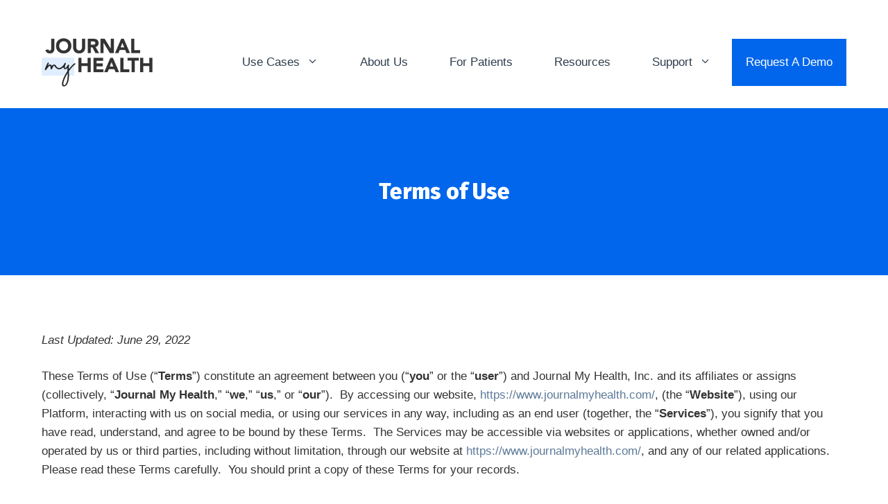

--- FILE ---
content_type: text/html; charset=UTF-8
request_url: https://www.journalmyhealth.com/terms-conditions/
body_size: 23527
content:
<!DOCTYPE html>
<html lang="en-US">
<head>
	<meta charset="UTF-8">
	<meta name='robots' content='index, follow, max-image-preview:large, max-snippet:-1, max-video-preview:-1' />
	<style>img:is([sizes="auto" i], [sizes^="auto," i]) { contain-intrinsic-size: 3000px 1500px }</style>
	<meta name="viewport" content="width=device-width, initial-scale=1">
	<!-- This site is optimized with the Yoast SEO plugin v25.6 - https://yoast.com/wordpress/plugins/seo/ -->
	<title>Terms of Use - Journal My Health</title>
	<link rel="canonical" href="https://www.journalmyhealth.com/terms-conditions/" />
	<meta property="og:locale" content="en_US" />
	<meta property="og:type" content="article" />
	<meta property="og:title" content="Terms of Use - Journal My Health" />
	<meta property="og:description" content="Last Updated: June 29, 2022 These Terms of Use (“Terms”) constitute an agreement between you (“you” or the “user”) and Journal My Health, Inc. and its affiliates or assigns (collectively, “Journal My Health,” “we,” “us,” or “our”).&nbsp; By accessing our website, https://www.journalmyhealth.com/, (the “Website”), using our Platform, interacting with us on social media, or using ... Read more" />
	<meta property="og:url" content="https://www.journalmyhealth.com/terms-conditions/" />
	<meta property="og:site_name" content="Journal My Health" />
	<meta property="article:modified_time" content="2022-06-29T16:26:17+00:00" />
	<meta name="twitter:card" content="summary_large_image" />
	<meta name="twitter:label1" content="Est. reading time" />
	<meta name="twitter:data1" content="19 minutes" />
	<script type="application/ld+json" class="yoast-schema-graph">{"@context":"https://schema.org","@graph":[{"@type":"WebPage","@id":"https://www.journalmyhealth.com/terms-conditions/","url":"https://www.journalmyhealth.com/terms-conditions/","name":"Terms of Use - Journal My Health","isPartOf":{"@id":"https://www.journalmyhealth.com/#website"},"datePublished":"2021-01-07T19:56:44+00:00","dateModified":"2022-06-29T16:26:17+00:00","breadcrumb":{"@id":"https://www.journalmyhealth.com/terms-conditions/#breadcrumb"},"inLanguage":"en-US","potentialAction":[{"@type":"ReadAction","target":["https://www.journalmyhealth.com/terms-conditions/"]}]},{"@type":"BreadcrumbList","@id":"https://www.journalmyhealth.com/terms-conditions/#breadcrumb","itemListElement":[{"@type":"ListItem","position":1,"name":"Home","item":"https://www.journalmyhealth.com/"},{"@type":"ListItem","position":2,"name":"Terms of Use"}]},{"@type":"WebSite","@id":"https://www.journalmyhealth.com/#website","url":"https://www.journalmyhealth.com/","name":"Journal My Health","description":"","publisher":{"@id":"https://www.journalmyhealth.com/#organization"},"potentialAction":[{"@type":"SearchAction","target":{"@type":"EntryPoint","urlTemplate":"https://www.journalmyhealth.com/?s={search_term_string}"},"query-input":{"@type":"PropertyValueSpecification","valueRequired":true,"valueName":"search_term_string"}}],"inLanguage":"en-US"},{"@type":"Organization","@id":"https://www.journalmyhealth.com/#organization","name":"Journal My Health","url":"https://www.journalmyhealth.com/","logo":{"@type":"ImageObject","inLanguage":"en-US","@id":"https://www.journalmyhealth.com/#/schema/logo/image/","url":"https://www.journalmyhealth.com/wp-content/uploads/2021/01/final-logo-1.png","contentUrl":"https://www.journalmyhealth.com/wp-content/uploads/2021/01/final-logo-1.png","width":1920,"height":863,"caption":"Journal My Health"},"image":{"@id":"https://www.journalmyhealth.com/#/schema/logo/image/"}}]}</script>
	<!-- / Yoast SEO plugin. -->


<link rel='dns-prefetch' href='//www.journalmyhealth.com' />
<link href='https://fonts.gstatic.com' crossorigin rel='preconnect' />
<link href='https://fonts.googleapis.com' crossorigin rel='preconnect' />
<link rel="alternate" type="application/rss+xml" title="Journal My Health &raquo; Feed" href="https://www.journalmyhealth.com/feed/" />
<link rel="alternate" type="application/rss+xml" title="Journal My Health &raquo; Comments Feed" href="https://www.journalmyhealth.com/comments/feed/" />
<script>
window._wpemojiSettings = {"baseUrl":"https:\/\/s.w.org\/images\/core\/emoji\/16.0.1\/72x72\/","ext":".png","svgUrl":"https:\/\/s.w.org\/images\/core\/emoji\/16.0.1\/svg\/","svgExt":".svg","source":{"concatemoji":"https:\/\/www.journalmyhealth.com\/wp-includes\/js\/wp-emoji-release.min.js?ver=6.8.3"}};
/*! This file is auto-generated */
!function(s,n){var o,i,e;function c(e){try{var t={supportTests:e,timestamp:(new Date).valueOf()};sessionStorage.setItem(o,JSON.stringify(t))}catch(e){}}function p(e,t,n){e.clearRect(0,0,e.canvas.width,e.canvas.height),e.fillText(t,0,0);var t=new Uint32Array(e.getImageData(0,0,e.canvas.width,e.canvas.height).data),a=(e.clearRect(0,0,e.canvas.width,e.canvas.height),e.fillText(n,0,0),new Uint32Array(e.getImageData(0,0,e.canvas.width,e.canvas.height).data));return t.every(function(e,t){return e===a[t]})}function u(e,t){e.clearRect(0,0,e.canvas.width,e.canvas.height),e.fillText(t,0,0);for(var n=e.getImageData(16,16,1,1),a=0;a<n.data.length;a++)if(0!==n.data[a])return!1;return!0}function f(e,t,n,a){switch(t){case"flag":return n(e,"\ud83c\udff3\ufe0f\u200d\u26a7\ufe0f","\ud83c\udff3\ufe0f\u200b\u26a7\ufe0f")?!1:!n(e,"\ud83c\udde8\ud83c\uddf6","\ud83c\udde8\u200b\ud83c\uddf6")&&!n(e,"\ud83c\udff4\udb40\udc67\udb40\udc62\udb40\udc65\udb40\udc6e\udb40\udc67\udb40\udc7f","\ud83c\udff4\u200b\udb40\udc67\u200b\udb40\udc62\u200b\udb40\udc65\u200b\udb40\udc6e\u200b\udb40\udc67\u200b\udb40\udc7f");case"emoji":return!a(e,"\ud83e\udedf")}return!1}function g(e,t,n,a){var r="undefined"!=typeof WorkerGlobalScope&&self instanceof WorkerGlobalScope?new OffscreenCanvas(300,150):s.createElement("canvas"),o=r.getContext("2d",{willReadFrequently:!0}),i=(o.textBaseline="top",o.font="600 32px Arial",{});return e.forEach(function(e){i[e]=t(o,e,n,a)}),i}function t(e){var t=s.createElement("script");t.src=e,t.defer=!0,s.head.appendChild(t)}"undefined"!=typeof Promise&&(o="wpEmojiSettingsSupports",i=["flag","emoji"],n.supports={everything:!0,everythingExceptFlag:!0},e=new Promise(function(e){s.addEventListener("DOMContentLoaded",e,{once:!0})}),new Promise(function(t){var n=function(){try{var e=JSON.parse(sessionStorage.getItem(o));if("object"==typeof e&&"number"==typeof e.timestamp&&(new Date).valueOf()<e.timestamp+604800&&"object"==typeof e.supportTests)return e.supportTests}catch(e){}return null}();if(!n){if("undefined"!=typeof Worker&&"undefined"!=typeof OffscreenCanvas&&"undefined"!=typeof URL&&URL.createObjectURL&&"undefined"!=typeof Blob)try{var e="postMessage("+g.toString()+"("+[JSON.stringify(i),f.toString(),p.toString(),u.toString()].join(",")+"));",a=new Blob([e],{type:"text/javascript"}),r=new Worker(URL.createObjectURL(a),{name:"wpTestEmojiSupports"});return void(r.onmessage=function(e){c(n=e.data),r.terminate(),t(n)})}catch(e){}c(n=g(i,f,p,u))}t(n)}).then(function(e){for(var t in e)n.supports[t]=e[t],n.supports.everything=n.supports.everything&&n.supports[t],"flag"!==t&&(n.supports.everythingExceptFlag=n.supports.everythingExceptFlag&&n.supports[t]);n.supports.everythingExceptFlag=n.supports.everythingExceptFlag&&!n.supports.flag,n.DOMReady=!1,n.readyCallback=function(){n.DOMReady=!0}}).then(function(){return e}).then(function(){var e;n.supports.everything||(n.readyCallback(),(e=n.source||{}).concatemoji?t(e.concatemoji):e.wpemoji&&e.twemoji&&(t(e.twemoji),t(e.wpemoji)))}))}((window,document),window._wpemojiSettings);
</script>
<link rel='stylesheet' id='generate-fonts-css' href='//fonts.googleapis.com/css?family=Fira+Sans:100,100italic,200,200italic,300,300italic,regular,italic,500,500italic,600,600italic,700,700italic,800,800italic,900,900italic' media='all' />
<style id='wp-emoji-styles-inline-css'>

	img.wp-smiley, img.emoji {
		display: inline !important;
		border: none !important;
		box-shadow: none !important;
		height: 1em !important;
		width: 1em !important;
		margin: 0 0.07em !important;
		vertical-align: -0.1em !important;
		background: none !important;
		padding: 0 !important;
	}
</style>
<link rel='stylesheet' id='wp-block-library-css' href='https://www.journalmyhealth.com/wp-includes/css/dist/block-library/style.min.css?ver=6.8.3' media='all' />
<style id='classic-theme-styles-inline-css'>
/*! This file is auto-generated */
.wp-block-button__link{color:#fff;background-color:#32373c;border-radius:9999px;box-shadow:none;text-decoration:none;padding:calc(.667em + 2px) calc(1.333em + 2px);font-size:1.125em}.wp-block-file__button{background:#32373c;color:#fff;text-decoration:none}
</style>
<style id='global-styles-inline-css'>
:root{--wp--preset--aspect-ratio--square: 1;--wp--preset--aspect-ratio--4-3: 4/3;--wp--preset--aspect-ratio--3-4: 3/4;--wp--preset--aspect-ratio--3-2: 3/2;--wp--preset--aspect-ratio--2-3: 2/3;--wp--preset--aspect-ratio--16-9: 16/9;--wp--preset--aspect-ratio--9-16: 9/16;--wp--preset--color--black: #000000;--wp--preset--color--cyan-bluish-gray: #abb8c3;--wp--preset--color--white: #ffffff;--wp--preset--color--pale-pink: #f78da7;--wp--preset--color--vivid-red: #cf2e2e;--wp--preset--color--luminous-vivid-orange: #ff6900;--wp--preset--color--luminous-vivid-amber: #fcb900;--wp--preset--color--light-green-cyan: #7bdcb5;--wp--preset--color--vivid-green-cyan: #00d084;--wp--preset--color--pale-cyan-blue: #8ed1fc;--wp--preset--color--vivid-cyan-blue: #0693e3;--wp--preset--color--vivid-purple: #9b51e0;--wp--preset--color--contrast: var(--contrast);--wp--preset--color--contrast-2: var(--contrast-2);--wp--preset--color--contrast-3: var(--contrast-3);--wp--preset--color--base: var(--base);--wp--preset--color--base-2: var(--base-2);--wp--preset--color--base-3: var(--base-3);--wp--preset--color--accent: var(--accent);--wp--preset--gradient--vivid-cyan-blue-to-vivid-purple: linear-gradient(135deg,rgba(6,147,227,1) 0%,rgb(155,81,224) 100%);--wp--preset--gradient--light-green-cyan-to-vivid-green-cyan: linear-gradient(135deg,rgb(122,220,180) 0%,rgb(0,208,130) 100%);--wp--preset--gradient--luminous-vivid-amber-to-luminous-vivid-orange: linear-gradient(135deg,rgba(252,185,0,1) 0%,rgba(255,105,0,1) 100%);--wp--preset--gradient--luminous-vivid-orange-to-vivid-red: linear-gradient(135deg,rgba(255,105,0,1) 0%,rgb(207,46,46) 100%);--wp--preset--gradient--very-light-gray-to-cyan-bluish-gray: linear-gradient(135deg,rgb(238,238,238) 0%,rgb(169,184,195) 100%);--wp--preset--gradient--cool-to-warm-spectrum: linear-gradient(135deg,rgb(74,234,220) 0%,rgb(151,120,209) 20%,rgb(207,42,186) 40%,rgb(238,44,130) 60%,rgb(251,105,98) 80%,rgb(254,248,76) 100%);--wp--preset--gradient--blush-light-purple: linear-gradient(135deg,rgb(255,206,236) 0%,rgb(152,150,240) 100%);--wp--preset--gradient--blush-bordeaux: linear-gradient(135deg,rgb(254,205,165) 0%,rgb(254,45,45) 50%,rgb(107,0,62) 100%);--wp--preset--gradient--luminous-dusk: linear-gradient(135deg,rgb(255,203,112) 0%,rgb(199,81,192) 50%,rgb(65,88,208) 100%);--wp--preset--gradient--pale-ocean: linear-gradient(135deg,rgb(255,245,203) 0%,rgb(182,227,212) 50%,rgb(51,167,181) 100%);--wp--preset--gradient--electric-grass: linear-gradient(135deg,rgb(202,248,128) 0%,rgb(113,206,126) 100%);--wp--preset--gradient--midnight: linear-gradient(135deg,rgb(2,3,129) 0%,rgb(40,116,252) 100%);--wp--preset--font-size--small: 13px;--wp--preset--font-size--medium: 20px;--wp--preset--font-size--large: 36px;--wp--preset--font-size--x-large: 42px;--wp--preset--spacing--20: 0.44rem;--wp--preset--spacing--30: 0.67rem;--wp--preset--spacing--40: 1rem;--wp--preset--spacing--50: 1.5rem;--wp--preset--spacing--60: 2.25rem;--wp--preset--spacing--70: 3.38rem;--wp--preset--spacing--80: 5.06rem;--wp--preset--shadow--natural: 6px 6px 9px rgba(0, 0, 0, 0.2);--wp--preset--shadow--deep: 12px 12px 50px rgba(0, 0, 0, 0.4);--wp--preset--shadow--sharp: 6px 6px 0px rgba(0, 0, 0, 0.2);--wp--preset--shadow--outlined: 6px 6px 0px -3px rgba(255, 255, 255, 1), 6px 6px rgba(0, 0, 0, 1);--wp--preset--shadow--crisp: 6px 6px 0px rgba(0, 0, 0, 1);}:where(.is-layout-flex){gap: 0.5em;}:where(.is-layout-grid){gap: 0.5em;}body .is-layout-flex{display: flex;}.is-layout-flex{flex-wrap: wrap;align-items: center;}.is-layout-flex > :is(*, div){margin: 0;}body .is-layout-grid{display: grid;}.is-layout-grid > :is(*, div){margin: 0;}:where(.wp-block-columns.is-layout-flex){gap: 2em;}:where(.wp-block-columns.is-layout-grid){gap: 2em;}:where(.wp-block-post-template.is-layout-flex){gap: 1.25em;}:where(.wp-block-post-template.is-layout-grid){gap: 1.25em;}.has-black-color{color: var(--wp--preset--color--black) !important;}.has-cyan-bluish-gray-color{color: var(--wp--preset--color--cyan-bluish-gray) !important;}.has-white-color{color: var(--wp--preset--color--white) !important;}.has-pale-pink-color{color: var(--wp--preset--color--pale-pink) !important;}.has-vivid-red-color{color: var(--wp--preset--color--vivid-red) !important;}.has-luminous-vivid-orange-color{color: var(--wp--preset--color--luminous-vivid-orange) !important;}.has-luminous-vivid-amber-color{color: var(--wp--preset--color--luminous-vivid-amber) !important;}.has-light-green-cyan-color{color: var(--wp--preset--color--light-green-cyan) !important;}.has-vivid-green-cyan-color{color: var(--wp--preset--color--vivid-green-cyan) !important;}.has-pale-cyan-blue-color{color: var(--wp--preset--color--pale-cyan-blue) !important;}.has-vivid-cyan-blue-color{color: var(--wp--preset--color--vivid-cyan-blue) !important;}.has-vivid-purple-color{color: var(--wp--preset--color--vivid-purple) !important;}.has-black-background-color{background-color: var(--wp--preset--color--black) !important;}.has-cyan-bluish-gray-background-color{background-color: var(--wp--preset--color--cyan-bluish-gray) !important;}.has-white-background-color{background-color: var(--wp--preset--color--white) !important;}.has-pale-pink-background-color{background-color: var(--wp--preset--color--pale-pink) !important;}.has-vivid-red-background-color{background-color: var(--wp--preset--color--vivid-red) !important;}.has-luminous-vivid-orange-background-color{background-color: var(--wp--preset--color--luminous-vivid-orange) !important;}.has-luminous-vivid-amber-background-color{background-color: var(--wp--preset--color--luminous-vivid-amber) !important;}.has-light-green-cyan-background-color{background-color: var(--wp--preset--color--light-green-cyan) !important;}.has-vivid-green-cyan-background-color{background-color: var(--wp--preset--color--vivid-green-cyan) !important;}.has-pale-cyan-blue-background-color{background-color: var(--wp--preset--color--pale-cyan-blue) !important;}.has-vivid-cyan-blue-background-color{background-color: var(--wp--preset--color--vivid-cyan-blue) !important;}.has-vivid-purple-background-color{background-color: var(--wp--preset--color--vivid-purple) !important;}.has-black-border-color{border-color: var(--wp--preset--color--black) !important;}.has-cyan-bluish-gray-border-color{border-color: var(--wp--preset--color--cyan-bluish-gray) !important;}.has-white-border-color{border-color: var(--wp--preset--color--white) !important;}.has-pale-pink-border-color{border-color: var(--wp--preset--color--pale-pink) !important;}.has-vivid-red-border-color{border-color: var(--wp--preset--color--vivid-red) !important;}.has-luminous-vivid-orange-border-color{border-color: var(--wp--preset--color--luminous-vivid-orange) !important;}.has-luminous-vivid-amber-border-color{border-color: var(--wp--preset--color--luminous-vivid-amber) !important;}.has-light-green-cyan-border-color{border-color: var(--wp--preset--color--light-green-cyan) !important;}.has-vivid-green-cyan-border-color{border-color: var(--wp--preset--color--vivid-green-cyan) !important;}.has-pale-cyan-blue-border-color{border-color: var(--wp--preset--color--pale-cyan-blue) !important;}.has-vivid-cyan-blue-border-color{border-color: var(--wp--preset--color--vivid-cyan-blue) !important;}.has-vivid-purple-border-color{border-color: var(--wp--preset--color--vivid-purple) !important;}.has-vivid-cyan-blue-to-vivid-purple-gradient-background{background: var(--wp--preset--gradient--vivid-cyan-blue-to-vivid-purple) !important;}.has-light-green-cyan-to-vivid-green-cyan-gradient-background{background: var(--wp--preset--gradient--light-green-cyan-to-vivid-green-cyan) !important;}.has-luminous-vivid-amber-to-luminous-vivid-orange-gradient-background{background: var(--wp--preset--gradient--luminous-vivid-amber-to-luminous-vivid-orange) !important;}.has-luminous-vivid-orange-to-vivid-red-gradient-background{background: var(--wp--preset--gradient--luminous-vivid-orange-to-vivid-red) !important;}.has-very-light-gray-to-cyan-bluish-gray-gradient-background{background: var(--wp--preset--gradient--very-light-gray-to-cyan-bluish-gray) !important;}.has-cool-to-warm-spectrum-gradient-background{background: var(--wp--preset--gradient--cool-to-warm-spectrum) !important;}.has-blush-light-purple-gradient-background{background: var(--wp--preset--gradient--blush-light-purple) !important;}.has-blush-bordeaux-gradient-background{background: var(--wp--preset--gradient--blush-bordeaux) !important;}.has-luminous-dusk-gradient-background{background: var(--wp--preset--gradient--luminous-dusk) !important;}.has-pale-ocean-gradient-background{background: var(--wp--preset--gradient--pale-ocean) !important;}.has-electric-grass-gradient-background{background: var(--wp--preset--gradient--electric-grass) !important;}.has-midnight-gradient-background{background: var(--wp--preset--gradient--midnight) !important;}.has-small-font-size{font-size: var(--wp--preset--font-size--small) !important;}.has-medium-font-size{font-size: var(--wp--preset--font-size--medium) !important;}.has-large-font-size{font-size: var(--wp--preset--font-size--large) !important;}.has-x-large-font-size{font-size: var(--wp--preset--font-size--x-large) !important;}
:where(.wp-block-post-template.is-layout-flex){gap: 1.25em;}:where(.wp-block-post-template.is-layout-grid){gap: 1.25em;}
:where(.wp-block-columns.is-layout-flex){gap: 2em;}:where(.wp-block-columns.is-layout-grid){gap: 2em;}
:root :where(.wp-block-pullquote){font-size: 1.5em;line-height: 1.6;}
</style>
<link rel='stylesheet' id='pb-accordion-blocks-style-css' href='https://www.journalmyhealth.com/wp-content/plugins/accordion-blocks/build/index.css?ver=1.5.0' media='all' />
<link rel='stylesheet' id='generate-style-css' href='https://www.journalmyhealth.com/wp-content/themes/generatepress/assets/css/main.min.css?ver=3.4.0' media='all' />
<style id='generate-style-inline-css'>
body{background-color:#ffffff;color:#2b2b2b;}a{color:#0166ec;}a:hover, a:focus, a:active{color:#2b2b2b;}.wp-block-group__inner-container{max-width:1200px;margin-left:auto;margin-right:auto;}.site-header .header-image{width:160px;}:root{--contrast:#222222;--contrast-2:#575760;--contrast-3:#b2b2be;--base:#f0f0f0;--base-2:#f7f8f9;--base-3:#ffffff;--accent:#1e73be;}:root .has-contrast-color{color:var(--contrast);}:root .has-contrast-background-color{background-color:var(--contrast);}:root .has-contrast-2-color{color:var(--contrast-2);}:root .has-contrast-2-background-color{background-color:var(--contrast-2);}:root .has-contrast-3-color{color:var(--contrast-3);}:root .has-contrast-3-background-color{background-color:var(--contrast-3);}:root .has-base-color{color:var(--base);}:root .has-base-background-color{background-color:var(--base);}:root .has-base-2-color{color:var(--base-2);}:root .has-base-2-background-color{background-color:var(--base-2);}:root .has-base-3-color{color:var(--base-3);}:root .has-base-3-background-color{background-color:var(--base-3);}:root .has-accent-color{color:var(--accent);}:root .has-accent-background-color{background-color:var(--accent);}body, button, input, select, textarea{font-family:Segoe UI, Helvetica Neue, Helvetica, sans-serif;}body{line-height:1.6;}.entry-content > [class*="wp-block-"]:not(:last-child):not(.wp-block-heading){margin-bottom:1.5em;}.main-title{font-family:"Fira Sans", sans-serif;font-weight:900;}.main-navigation a, .menu-toggle{font-family:Segoe UI, Helvetica Neue, Helvetica, sans-serif;text-transform:capitalize;font-size:17px;}.main-navigation .menu-bar-items{font-size:17px;}.main-navigation .main-nav ul ul li a{font-size:14px;}.widget-title{font-family:Segoe UI, Helvetica Neue, Helvetica, sans-serif;font-size:17px;}.sidebar .widget, .footer-widgets .widget{font-size:16px;}button:not(.menu-toggle),html input[type="button"],input[type="reset"],input[type="submit"],.button,.wp-block-button .wp-block-button__link{font-weight:700;text-transform:uppercase;font-size:16px;}h1{font-family:"Fira Sans", sans-serif;font-weight:800;font-size:32px;line-height:1.3em;}h2{font-family:"Fira Sans", sans-serif;font-weight:700;font-size:28px;line-height:1.4em;}h3{font-family:"Fira Sans", sans-serif;font-weight:600;font-size:22px;line-height:1.5em;}h4{font-family:Segoe UI, Helvetica Neue, Helvetica, sans-serif;font-size:20px;line-height:1.5em;}h5{font-family:Segoe UI, Helvetica Neue, Helvetica, sans-serif;font-size:18px;}h6{font-family:Segoe UI, Helvetica Neue, Helvetica, sans-serif;}.site-info{font-family:Segoe UI, Helvetica Neue, Helvetica, sans-serif;font-size:13px;}@media (max-width:768px){.main-title{font-size:20px;}h1{font-size:30px;}h2{font-size:26px;}h3{font-size:22px;}h4{font-size:22px;}h5{font-size:19px;}}.top-bar{background-color:#636363;color:#ffffff;}.top-bar a{color:#ffffff;}.top-bar a:hover{color:#303030;}.site-header{background-color:#ffffff;}.mobile-menu-control-wrapper .menu-toggle,.mobile-menu-control-wrapper .menu-toggle:hover,.mobile-menu-control-wrapper .menu-toggle:focus,.has-inline-mobile-toggle #site-navigation.toggled{background-color:rgba(0, 0, 0, 0.02);}.main-navigation,.main-navigation ul ul{background-color:#ffffff;}.main-navigation .main-nav ul li a, .main-navigation .menu-toggle, .main-navigation .menu-bar-items{color:#2e3d4d;}.main-navigation .main-nav ul li:not([class*="current-menu-"]):hover > a, .main-navigation .main-nav ul li:not([class*="current-menu-"]):focus > a, .main-navigation .main-nav ul li.sfHover:not([class*="current-menu-"]) > a, .main-navigation .menu-bar-item:hover > a, .main-navigation .menu-bar-item.sfHover > a{color:#2e3d4d;background-color:#ffffff;}button.menu-toggle:hover,button.menu-toggle:focus{color:#2e3d4d;}.main-navigation .main-nav ul li[class*="current-menu-"] > a{color:#2e3d4d;background-color:#ffffff;}.navigation-search input[type="search"],.navigation-search input[type="search"]:active, .navigation-search input[type="search"]:focus, .main-navigation .main-nav ul li.search-item.active > a, .main-navigation .menu-bar-items .search-item.active > a{color:#2e3d4d;background-color:#ffffff;}.main-navigation ul ul{background-color:#ffffff;}.main-navigation .main-nav ul ul li a{color:#2e3d4d;}.main-navigation .main-nav ul ul li:not([class*="current-menu-"]):hover > a,.main-navigation .main-nav ul ul li:not([class*="current-menu-"]):focus > a, .main-navigation .main-nav ul ul li.sfHover:not([class*="current-menu-"]) > a{color:#2e3d4d;background-color:var(--base-2);}.main-navigation .main-nav ul ul li[class*="current-menu-"] > a{color:#2e3d4d;background-color:#eaeaea;}.separate-containers .inside-article, .separate-containers .comments-area, .separate-containers .page-header, .one-container .container, .separate-containers .paging-navigation, .inside-page-header{color:#333333;background-color:#ffffff;}.inside-article a,.paging-navigation a,.comments-area a,.page-header a{color:#5c7a99;}.inside-article a:hover,.paging-navigation a:hover,.comments-area a:hover,.page-header a:hover{color:#2b2b2b;}.entry-header h1,.page-header h1{color:#333333;}.entry-title a{color:#333333;}.entry-title a:hover{color:#5c7a99;}.entry-meta{color:#888888;}.entry-meta a{color:#888888;}.entry-meta a:hover{color:#999999;}h1{color:#333333;}h2{color:#383838;}h3{color:#383838;}h4{color:#4f4f4f;}h5{color:#383838;}.sidebar .widget{color:#2b2b2b;background-color:#f5f7fa;}.sidebar .widget a{color:#2e3d4d;}.sidebar .widget a:hover{color:#5c7a99;}.sidebar .widget .widget-title{color:#2b2b2b;}.footer-widgets{background-color:#ffffff;}.footer-widgets .widget-title{color:#000000;}.site-info{color:#2b2b2b;background-color:#fafbfc;}.site-info a{color:#5c7a99;}.site-info a:hover{color:#2b2b2b;}.footer-bar .widget_nav_menu .current-menu-item a{color:#2b2b2b;}input[type="text"],input[type="email"],input[type="url"],input[type="password"],input[type="search"],input[type="tel"],input[type="number"],textarea,select{color:#666666;background-color:#fafafa;border-color:#cccccc;}input[type="text"]:focus,input[type="email"]:focus,input[type="url"]:focus,input[type="password"]:focus,input[type="search"]:focus,input[type="tel"]:focus,input[type="number"]:focus,textarea:focus,select:focus{color:#666666;background-color:#ffffff;border-color:#bfbfbf;}button,html input[type="button"],input[type="reset"],input[type="submit"],a.button,a.wp-block-button__link:not(.has-background){color:#ffffff;background-color:#4a77fc;}button:hover,html input[type="button"]:hover,input[type="reset"]:hover,input[type="submit"]:hover,a.button:hover,button:focus,html input[type="button"]:focus,input[type="reset"]:focus,input[type="submit"]:focus,a.button:focus,a.wp-block-button__link:not(.has-background):active,a.wp-block-button__link:not(.has-background):focus,a.wp-block-button__link:not(.has-background):hover{color:#ffffff;background-color:#4a77fc;}a.generate-back-to-top{background-color:#2e3d4d;color:#ffffff;}a.generate-back-to-top:hover,a.generate-back-to-top:focus{background-color:#5c7a99;color:#ffffff;}:root{--gp-search-modal-bg-color:var(--base-3);--gp-search-modal-text-color:var(--contrast);--gp-search-modal-overlay-bg-color:rgba(0,0,0,0.2);}@media (max-width: 768px){.main-navigation .menu-bar-item:hover > a, .main-navigation .menu-bar-item.sfHover > a{background:none;color:#2e3d4d;}}.inside-header{padding:30px 20px 30px 20px;}.nav-below-header .main-navigation .inside-navigation.grid-container, .nav-above-header .main-navigation .inside-navigation.grid-container{padding:0px 10px 0px 10px;}.separate-containers .inside-article, .separate-containers .comments-area, .separate-containers .page-header, .separate-containers .paging-navigation, .one-container .site-content, .inside-page-header{padding:80px 20px 20px 20px;}.site-main .wp-block-group__inner-container{padding:80px 20px 20px 20px;}.separate-containers .paging-navigation{padding-top:20px;padding-bottom:20px;}.entry-content .alignwide, body:not(.no-sidebar) .entry-content .alignfull{margin-left:-20px;width:calc(100% + 40px);max-width:calc(100% + 40px);}.one-container.right-sidebar .site-main,.one-container.both-right .site-main{margin-right:20px;}.one-container.left-sidebar .site-main,.one-container.both-left .site-main{margin-left:20px;}.one-container.both-sidebars .site-main{margin:0px 20px 0px 20px;}.one-container.archive .post:not(:last-child):not(.is-loop-template-item), .one-container.blog .post:not(:last-child):not(.is-loop-template-item){padding-bottom:20px;}.main-navigation .main-nav ul li a,.menu-toggle,.main-navigation .menu-bar-item > a{padding-left:30px;padding-right:30px;line-height:28px;}.main-navigation .main-nav ul ul li a{padding:30px;}.navigation-search input[type="search"]{height:28px;}.rtl .menu-item-has-children .dropdown-menu-toggle{padding-left:30px;}.menu-item-has-children .dropdown-menu-toggle{padding-right:30px;}.menu-item-has-children ul .dropdown-menu-toggle{padding-top:30px;padding-bottom:30px;margin-top:-30px;}.rtl .main-navigation .main-nav ul li.menu-item-has-children > a{padding-right:30px;}.widget-area .widget{padding:30px;}@media (max-width:768px){.separate-containers .inside-article, .separate-containers .comments-area, .separate-containers .page-header, .separate-containers .paging-navigation, .one-container .site-content, .inside-page-header{padding:40px 20px 20px 20px;}.site-main .wp-block-group__inner-container{padding:40px 20px 20px 20px;}.inside-top-bar{padding-right:30px;padding-left:30px;}.inside-header{padding-top:30px;padding-right:20px;padding-bottom:30px;padding-left:20px;}.widget-area .widget{padding-top:30px;padding-right:30px;padding-bottom:30px;padding-left:30px;}.footer-widgets-container{padding-top:30px;padding-right:30px;padding-bottom:30px;padding-left:30px;}.inside-site-info{padding-right:30px;padding-left:30px;}.entry-content .alignwide, body:not(.no-sidebar) .entry-content .alignfull{margin-left:-20px;width:calc(100% + 40px);max-width:calc(100% + 40px);}.one-container .site-main .paging-navigation{margin-bottom:20px;}}/* End cached CSS */.is-right-sidebar{width:25%;}.is-left-sidebar{width:30%;}.site-content .content-area{width:100%;}@media (max-width: 768px){.main-navigation .menu-toggle,.sidebar-nav-mobile:not(#sticky-placeholder){display:block;}.main-navigation ul,.gen-sidebar-nav,.main-navigation:not(.slideout-navigation):not(.toggled) .main-nav > ul,.has-inline-mobile-toggle #site-navigation .inside-navigation > *:not(.navigation-search):not(.main-nav){display:none;}.nav-align-right .inside-navigation,.nav-align-center .inside-navigation{justify-content:space-between;}.has-inline-mobile-toggle .mobile-menu-control-wrapper{display:flex;flex-wrap:wrap;}.has-inline-mobile-toggle .inside-header{flex-direction:row;text-align:left;flex-wrap:wrap;}.has-inline-mobile-toggle .header-widget,.has-inline-mobile-toggle #site-navigation{flex-basis:100%;}.nav-float-left .has-inline-mobile-toggle #site-navigation{order:10;}}
h1.entry-title{font-weight:800;}h2.entry-title{font-weight:700;}.navigation-branding .main-title{font-weight:900;text-transform:none;font-size:25px;font-family:"Fira Sans", sans-serif;}@media (max-width: 1024px){.main-navigation:not(.slideout-navigation) a, .main-navigation .menu-toggle, .main-navigation .menu-bar-items{font-size:14px;}.main-navigation:not(.slideout-navigation) .main-nav ul ul li a{font-size:13px;}}@media (max-width: 768px){.main-navigation:not(.slideout-navigation) a, .main-navigation .menu-toggle, .main-navigation .menu-bar-items{font-size:22px;}.main-navigation:not(.slideout-navigation) .main-nav ul ul li a{font-size:19px;}.navigation-branding .main-title{font-size:20px;}}
.main-navigation .main-nav ul li a,.menu-toggle,.main-navigation .mobile-bar-items a{transition: line-height 300ms ease}.sticky-enabled .gen-sidebar-nav.is_stuck .main-navigation {margin-bottom: 0px;}.sticky-enabled .gen-sidebar-nav.is_stuck {z-index: 500;}.sticky-enabled .main-navigation.is_stuck {box-shadow: 0 2px 2px -2px rgba(0, 0, 0, .2);}.navigation-stick:not(.gen-sidebar-nav) {left: 0;right: 0;width: 100% !important;}.nav-float-right .navigation-stick {width: 100% !important;left: 0;}.nav-float-right .navigation-stick .navigation-branding {margin-right: auto;}.main-navigation.has-sticky-branding:not(.grid-container) .inside-navigation:not(.grid-container) .navigation-branding{margin-left: 10px;}.main-navigation.navigation-stick.has-sticky-branding .inside-navigation.grid-container{padding-left:20px;padding-right:20px;}@media (max-width:768px){.main-navigation.navigation-stick.has-sticky-branding .inside-navigation.grid-container{padding-left:0;padding-right:0;}}
.page-hero{background-color:#0166ec;color:#ffffff;padding-top:100px;padding-right:20px;padding-bottom:100px;padding-left:20px;text-align:center;}.page-hero .inside-page-hero.grid-container{max-width:calc(1200px - 20px - 20px);}.page-hero h1, .page-hero h2, .page-hero h3, .page-hero h4, .page-hero h5, .page-hero h6{color:#ffffff;}.inside-page-hero > *:last-child{margin-bottom:0px;}.page-hero time.updated{display:none;}
@media (max-width: 768px){.main-navigation .main-nav ul li a,.main-navigation .menu-toggle,.main-navigation .mobile-bar-items a,.main-navigation .menu-bar-item > a{line-height:50px;}.main-navigation .site-logo.navigation-logo img, .mobile-header-navigation .site-logo.mobile-header-logo img, .navigation-search input[type="search"]{height:50px;}}@media (max-width: 1024px),(min-width:1025px){.main-navigation.sticky-navigation-transition .main-nav > ul > li > a,.sticky-navigation-transition .menu-toggle,.main-navigation.sticky-navigation-transition .mobile-bar-items a, .sticky-navigation-transition .navigation-branding .main-title{line-height:88px;}.main-navigation.sticky-navigation-transition .site-logo img, .main-navigation.sticky-navigation-transition .navigation-search input[type="search"], .main-navigation.sticky-navigation-transition .navigation-branding img{height:88px;}}.main-navigation.slideout-navigation .main-nav > ul > li > a{line-height:60px;}
</style>
<link rel='stylesheet' id='generateblocks-css' href='https://www.journalmyhealth.com/wp-content/uploads/generateblocks/style-3.css?ver=1746567833' media='all' />
<link rel='stylesheet' id='generate-offside-css' href='https://www.journalmyhealth.com/wp-content/plugins/gp-premium/menu-plus/functions/css/offside.min.css?ver=1.12.3' media='all' />
<style id='generate-offside-inline-css'>
.slideout-navigation.main-navigation{background-color:#f5f7fa;}.slideout-navigation.main-navigation .main-nav ul li a{color:#2e3d4d;font-weight:600;text-transform:none;font-size:18px;}.slideout-navigation.main-navigation .main-nav ul ul li a{font-size:17px;}@media (max-width:768px){.slideout-navigation.main-navigation .main-nav ul li a{font-size:18px;}.slideout-navigation.main-navigation .main-nav ul ul li a{font-size:17px;}}.slideout-navigation.main-navigation .main-nav ul li:hover > a,.slideout-navigation.main-navigation .main-nav ul li:focus > a,.slideout-navigation.main-navigation .main-nav ul li.sfHover > a{color:#5c7a99;background-color:#f5f7fa;}.slideout-navigation.main-navigation .main-nav ul li[class*="current-menu-"] > a, .slideout-navigation.main-navigation .main-nav ul li[class*="current-menu-"] > a:hover,.slideout-navigation.main-navigation .main-nav ul li[class*="current-menu-"].sfHover > a{color:#2e3d4d;background-color:#f5f7fa;}.slideout-navigation, .slideout-navigation a{color:#2e3d4d;}.slideout-navigation button.slideout-exit{color:#2e3d4d;padding-left:30px;padding-right:30px;}.slide-opened nav.toggled .menu-toggle:before{display:none;}
</style>
<link rel='stylesheet' id='generate-navigation-branding-css' href='https://www.journalmyhealth.com/wp-content/plugins/gp-premium/menu-plus/functions/css/navigation-branding-flex.min.css?ver=1.12.3' media='all' />
<style id='generate-navigation-branding-inline-css'>
@media (max-width: 768px){.site-header, #site-navigation, #sticky-navigation{display:none !important;opacity:0.0;}#mobile-header{display:block !important;width:100% !important;}#mobile-header .main-nav > ul{display:none;}#mobile-header.toggled .main-nav > ul, #mobile-header .menu-toggle, #mobile-header .mobile-bar-items{display:block;}#mobile-header .main-nav{-ms-flex:0 0 100%;flex:0 0 100%;-webkit-box-ordinal-group:5;-ms-flex-order:4;order:4;}}.main-navigation.has-branding .inside-navigation.grid-container, .main-navigation.has-branding.grid-container .inside-navigation:not(.grid-container){padding:0px 20px 0px 20px;}.main-navigation.has-branding:not(.grid-container) .inside-navigation:not(.grid-container) .navigation-branding{margin-left:10px;}.main-navigation .sticky-navigation-logo, .main-navigation.navigation-stick .site-logo:not(.mobile-header-logo){display:none;}.main-navigation.navigation-stick .sticky-navigation-logo{display:block;}.navigation-branding img, .site-logo.mobile-header-logo img{height:28px;width:auto;}.navigation-branding .main-title{line-height:28px;}@media (max-width: 768px){.main-navigation.has-branding.nav-align-center .menu-bar-items, .main-navigation.has-sticky-branding.navigation-stick.nav-align-center .menu-bar-items{margin-left:auto;}.navigation-branding{margin-right:auto;margin-left:10px;}.navigation-branding .main-title, .mobile-header-navigation .site-logo{margin-left:10px;}.main-navigation.has-branding .inside-navigation.grid-container{padding:0px;}.navigation-branding img, .site-logo.mobile-header-logo{height:50px;}.navigation-branding .main-title{line-height:50px;}}
</style>
<script src="https://www.journalmyhealth.com/wp-includes/js/jquery/jquery.min.js?ver=3.7.1" id="jquery-core-js"></script>
<script src="https://www.journalmyhealth.com/wp-includes/js/jquery/jquery-migrate.min.js?ver=3.4.1" id="jquery-migrate-js"></script>
<link rel="https://api.w.org/" href="https://www.journalmyhealth.com/wp-json/" /><link rel="alternate" title="JSON" type="application/json" href="https://www.journalmyhealth.com/wp-json/wp/v2/pages/3" /><link rel="EditURI" type="application/rsd+xml" title="RSD" href="https://www.journalmyhealth.com/xmlrpc.php?rsd" />
<meta name="generator" content="WordPress 6.8.3" />
<link rel='shortlink' href='https://www.journalmyhealth.com/?p=3' />
<link rel="alternate" title="oEmbed (JSON)" type="application/json+oembed" href="https://www.journalmyhealth.com/wp-json/oembed/1.0/embed?url=https%3A%2F%2Fwww.journalmyhealth.com%2Fterms-conditions%2F" />
<link rel="alternate" title="oEmbed (XML)" type="text/xml+oembed" href="https://www.journalmyhealth.com/wp-json/oembed/1.0/embed?url=https%3A%2F%2Fwww.journalmyhealth.com%2Fterms-conditions%2F&#038;format=xml" />
		<!-- HappyForms global container -->
		<script type="text/javascript">HappyForms = {};</script>
		<!-- End of HappyForms global container -->
		<link rel="icon" href="https://www.journalmyhealth.com/wp-content/uploads/2021/01/cropped-icon-1-32x32.png" sizes="32x32" />
<link rel="icon" href="https://www.journalmyhealth.com/wp-content/uploads/2021/01/cropped-icon-1-192x192.png" sizes="192x192" />
<link rel="apple-touch-icon" href="https://www.journalmyhealth.com/wp-content/uploads/2021/01/cropped-icon-1-180x180.png" />
<meta name="msapplication-TileImage" content="https://www.journalmyhealth.com/wp-content/uploads/2021/01/cropped-icon-1-270x270.png" />
		<style id="wp-custom-css">
			/* GeneratePress Site CSS */ 

/* Request a Demo Button in Nav */

li#menu-item-6172 a {
	background-color: #0166ec;
	color: #fff;
	padding: 20px 20px;
}

.main-navigation.sticky-navigation-transition .main-nav > ul > li > a, .sticky-navigation-transition .menu-toggle, .main-navigation.sticky-navigation-transition .mobile-bar-items a, .sticky-navigation-transition .navigation-branding .main-title {
	line-height: 15px;
}

/* Notification Bar Styles */

.inside-article a, {
	font-family: Fira Sans; 
font-weight: bold; 
	color: #333;
	font-size:20px;
	line-height: 28px;
	margin-bottom: 0px; 
}
#wnb-bar {
	background-image:none;
	border-bottom: none!important;
-webkit-box-shadow: none;
    -moz-box-shadow: none;
box-shadow: none;
	font-family: Helvetica;
	font-weight: 400!important;
	margin-bottom:0px!important;
	line-height: 55px;
}

/* FAQ Accordions */

.c-accordion__title { color: #333333!important; 
margin-top:20px}

.wp-block-pb-accordion-item.c-accordion__item.js-accordion-item { border-bottom: #000!important; }

.happyforms-part__el {
    margin-bottom: 30px;
}

.site-header {
   padding-top: 24px!important;
}

.wnb-bar-button {
    color: #fff;
    border: 1px solid #ffffff;
    text-shadow: 0 -1px 0 rgba(255,255,255,0.25);
    background-color: #0072ef;
    text-transform: uppercase;
    font-size: 10px;
}

@media screen and (min-width: 600px) and (max-width: 757px) {
	
	.header-wrap {
   padding-top: 24px!important;
}

#wnb-bar {
	
	border-bottom: none!important;
-webkit-box-shadow: none;
    -moz-box-shadow: none;
box-shadow: none;
	font-size:12px;
	font-family: Helvetica;
	font-weight: 400!important;
	margin-bottom:0px!important;
	line-height: 40px;
}
}

@media screen and (max-width: 599px) {
	
#mobile-header {
   padding-top: 40px!important;
}
	
#wnb-bar {
		border-bottom: none!important;
-webkit-box-shadow: none;
    -moz-box-shadow: none;
box-shadow: none;
	font-size:12px;
	padding-top: 12px;
	padding-bottom: 12px;
	margin-bottom:40px!important;
	font-family: Helvetica;
	font-weight: 400!important;
	line-height: 17px;
}
}

/* Accordion Styling for FAQ */

.wp-block-pb-accordion-item.c-accordion__item.js-accordion-item {
    border-bottom: 1px #757575 solid!important;
}

.c-accordion__title:after {
    position: absolute;
    top: 50%;
    right: 0;
    content: "+";
    color: #757575;
    font-weight: 700;
    transform: translateY(-50%);
}

/* Jenkintown Page Styles */

.gb-container-50772905 { border-right: 1px solid #333;
border-bottom: 1px solid #333;
border-left: 1px solid #333;}

/* navigation hover lines */

@media (min-width: 769px) {
	.main-navigation .menu > .menu-item > a:after {
		content: "";
		position: absolute;
		right: 50%;
		left: 50%;
		color: #0166ec;  
		top: -6px; 
		transform: translateX(-50%);
		display: block;
		width: 0;
		height: 2px; 
		background-color: #0166ec;
		transition: 0.3s width ease;
	}
}

.main-navigation .menu > .menu-item > a:hover:after,
.main-navigation .menu > .menu-item > a:focus:after,
.main-navigation .menu > .current-menu-item > a:after{
    width: 20px; 
    color: #0166ec;  
}

figcaption {
    font-size: 11px;
}

/* button lift on hover */

.comment-form input[type="submit"] {
  color: #333!important;
	background-color: #eed841!important;
	border: none!important;
	letter-spacing: .5px!important;
	padding: 15px 20px!important;
	transition: all 400ms ease-in-out !important;
	text-transform:none!important;
}

.button {
  color: #333!important;
	background-color: #eed841!important;
	border: 2px #EED841 solid;
	letter-spacing: .5px!important;
	padding: 15px 20px!important;
	transition: all 400ms ease-in-out !important;
	margin-bottom:20px!important;
	text-transform:none!important;
}

.button:hover {
	transform: translate3d(0, -4px, 0);
}

/* app store button styling */

.wp-block-image {
    margin-bottom: 0px!important;
}

.wp-block-column.app-buttons {
    display: contents;
}

@media (max-width: 700px) {
	.wp-block-column.app-buttons {
    display: block; 
}
	
	.wp-block-image.app-store { margin-bottom: 20px!important;}
}

/* Captions for photos */

.wp-block-image figcaption { margin-top: 24px; }

/* post comment form button styling */

.comment-form input[type="submit"] {
  color: #dfedff;
	background-color: #ffffff;
	border: 2px solid #dfedff;
	letter-spacing: .2em;
	padding: 12px 20px;
	transition: all 400ms ease-in-out !important;
}

.comment-form input[type="submit"]:hover  {
	transform: translate3d(0, -4px, 0);
}

/* mobile header spacing */

.mobile-header-navigation {
	padding: 10px;
} 

/* End GeneratePress Site CSS */		</style>
		</head>

<body data-rsssl=1 class="privacy-policy wp-singular page-template-default page page-id-3 wp-custom-logo wp-embed-responsive wp-theme-generatepress post-image-aligned-center slideout-enabled slideout-mobile sticky-menu-no-transition sticky-enabled desktop-sticky-menu mobile-header mobile-header-logo no-sidebar nav-float-right one-container header-aligned-left dropdown-hover" itemtype="https://schema.org/WebPage" itemscope>
	<a class="screen-reader-text skip-link" href="#content" title="Skip to content">Skip to content</a>		<header class="site-header has-inline-mobile-toggle" id="masthead" aria-label="Site"  itemtype="https://schema.org/WPHeader" itemscope>
			<div class="inside-header grid-container">
				<div class="site-logo">
					<a href="https://www.journalmyhealth.com/" rel="home">
						<img  class="header-image is-logo-image" alt="Journal My Health" src="https://www.journalmyhealth.com/wp-content/uploads/2021/01/final-logo-1.png" width="1920" height="863" />
					</a>
				</div>	<nav class="main-navigation mobile-menu-control-wrapper" id="mobile-menu-control-wrapper" aria-label="Mobile Toggle">
				<button data-nav="site-navigation" class="menu-toggle" aria-controls="primary-menu" aria-expanded="false">
			<span class="gp-icon icon-menu-bars"><svg viewBox="0 0 512 512" aria-hidden="true" xmlns="http://www.w3.org/2000/svg" width="1em" height="1em"><path d="M0 96c0-13.255 10.745-24 24-24h464c13.255 0 24 10.745 24 24s-10.745 24-24 24H24c-13.255 0-24-10.745-24-24zm0 160c0-13.255 10.745-24 24-24h464c13.255 0 24 10.745 24 24s-10.745 24-24 24H24c-13.255 0-24-10.745-24-24zm0 160c0-13.255 10.745-24 24-24h464c13.255 0 24 10.745 24 24s-10.745 24-24 24H24c-13.255 0-24-10.745-24-24z" /></svg><svg viewBox="0 0 512 512" aria-hidden="true" xmlns="http://www.w3.org/2000/svg" width="1em" height="1em"><path d="M71.029 71.029c9.373-9.372 24.569-9.372 33.942 0L256 222.059l151.029-151.03c9.373-9.372 24.569-9.372 33.942 0 9.372 9.373 9.372 24.569 0 33.942L289.941 256l151.03 151.029c9.372 9.373 9.372 24.569 0 33.942-9.373 9.372-24.569 9.372-33.942 0L256 289.941l-151.029 151.03c-9.373 9.372-24.569 9.372-33.942 0-9.372-9.373-9.372-24.569 0-33.942L222.059 256 71.029 104.971c-9.372-9.373-9.372-24.569 0-33.942z" /></svg></span><span class="screen-reader-text">Menu</span>		</button>
	</nav>
			<nav class="has-sticky-branding main-navigation sub-menu-right" id="site-navigation" aria-label="Primary"  itemtype="https://schema.org/SiteNavigationElement" itemscope>
			<div class="inside-navigation grid-container">
				<div class="navigation-branding"><div class="sticky-navigation-logo">
					<a href="https://www.journalmyhealth.com/" title="Journal My Health" rel="home">
						<img src="https://www.journalmyhealth.com/wp-content/uploads/2023/05/jmh-sticky-navigation-logo-1.png" class="is-logo-image" alt="Journal My Health" />
					</a>
				</div></div>				<button class="menu-toggle" aria-controls="primary-menu" aria-expanded="false">
					<span class="gp-icon icon-menu-bars"><svg viewBox="0 0 512 512" aria-hidden="true" xmlns="http://www.w3.org/2000/svg" width="1em" height="1em"><path d="M0 96c0-13.255 10.745-24 24-24h464c13.255 0 24 10.745 24 24s-10.745 24-24 24H24c-13.255 0-24-10.745-24-24zm0 160c0-13.255 10.745-24 24-24h464c13.255 0 24 10.745 24 24s-10.745 24-24 24H24c-13.255 0-24-10.745-24-24zm0 160c0-13.255 10.745-24 24-24h464c13.255 0 24 10.745 24 24s-10.745 24-24 24H24c-13.255 0-24-10.745-24-24z" /></svg><svg viewBox="0 0 512 512" aria-hidden="true" xmlns="http://www.w3.org/2000/svg" width="1em" height="1em"><path d="M71.029 71.029c9.373-9.372 24.569-9.372 33.942 0L256 222.059l151.029-151.03c9.373-9.372 24.569-9.372 33.942 0 9.372 9.373 9.372 24.569 0 33.942L289.941 256l151.03 151.029c9.372 9.373 9.372 24.569 0 33.942-9.373 9.372-24.569 9.372-33.942 0L256 289.941l-151.029 151.03c-9.373 9.372-24.569 9.372-33.942 0-9.372-9.373-9.372-24.569 0-33.942L222.059 256 71.029 104.971c-9.372-9.373-9.372-24.569 0-33.942z" /></svg></span><span class="screen-reader-text">Menu</span>				</button>
				<div id="primary-menu" class="main-nav"><ul id="menu-main-menu" class=" menu sf-menu"><li id="menu-item-6279" class="menu-item menu-item-type-custom menu-item-object-custom menu-item-has-children menu-item-6279"><a href="#">Use Cases<span role="presentation" class="dropdown-menu-toggle"><span class="gp-icon icon-arrow"><svg viewBox="0 0 330 512" aria-hidden="true" xmlns="http://www.w3.org/2000/svg" width="1em" height="1em"><path d="M305.913 197.085c0 2.266-1.133 4.815-2.833 6.514L171.087 335.593c-1.7 1.7-4.249 2.832-6.515 2.832s-4.815-1.133-6.515-2.832L26.064 203.599c-1.7-1.7-2.832-4.248-2.832-6.514s1.132-4.816 2.832-6.515l14.162-14.163c1.7-1.699 3.966-2.832 6.515-2.832 2.266 0 4.815 1.133 6.515 2.832l111.316 111.317 111.316-111.317c1.7-1.699 4.249-2.832 6.515-2.832s4.815 1.133 6.515 2.832l14.162 14.163c1.7 1.7 2.833 4.249 2.833 6.515z" /></svg></span></span></a>
<ul class="sub-menu">
	<li id="menu-item-6280" class="menu-item menu-item-type-post_type menu-item-object-page menu-item-6280"><a href="https://www.journalmyhealth.com/clinical-research/">Clinical Research</a></li>
	<li id="menu-item-6281" class="menu-item menu-item-type-post_type menu-item-object-page menu-item-6281"><a href="https://www.journalmyhealth.com/maternal-healthcare/">Maternal Healthcare</a></li>
</ul>
</li>
<li id="menu-item-28" class="menu-item menu-item-type-post_type menu-item-object-page menu-item-28"><a href="https://www.journalmyhealth.com/about/">About Us</a></li>
<li id="menu-item-6171" class="menu-item menu-item-type-post_type menu-item-object-page menu-item-6171"><a href="https://www.journalmyhealth.com/for-patients/">For Patients</a></li>
<li id="menu-item-3967" class="menu-item menu-item-type-custom menu-item-object-custom menu-item-3967"><a href="/resource-center/">Resources</a></li>
<li id="menu-item-5359" class="menu-item menu-item-type-custom menu-item-object-custom menu-item-has-children menu-item-5359"><a href="#">Support<span role="presentation" class="dropdown-menu-toggle"><span class="gp-icon icon-arrow"><svg viewBox="0 0 330 512" aria-hidden="true" xmlns="http://www.w3.org/2000/svg" width="1em" height="1em"><path d="M305.913 197.085c0 2.266-1.133 4.815-2.833 6.514L171.087 335.593c-1.7 1.7-4.249 2.832-6.515 2.832s-4.815-1.133-6.515-2.832L26.064 203.599c-1.7-1.7-2.832-4.248-2.832-6.514s1.132-4.816 2.832-6.515l14.162-14.163c1.7-1.699 3.966-2.832 6.515-2.832 2.266 0 4.815 1.133 6.515 2.832l111.316 111.317 111.316-111.317c1.7-1.699 4.249-2.832 6.515-2.832s4.815 1.133 6.515 2.832l14.162 14.163c1.7 1.7 2.833 4.249 2.833 6.515z" /></svg></span></span></a>
<ul class="sub-menu">
	<li id="menu-item-5361" class="menu-item menu-item-type-post_type menu-item-object-page menu-item-5361"><a href="https://www.journalmyhealth.com/faq-ios/">FAQs: iOS</a></li>
	<li id="menu-item-5360" class="menu-item menu-item-type-post_type menu-item-object-page menu-item-5360"><a href="https://www.journalmyhealth.com/faq-android/">FAQs: Android</a></li>
	<li id="menu-item-6354" class="menu-item menu-item-type-post_type menu-item-object-page menu-item-6354"><a href="https://www.journalmyhealth.com/white-papers/">White Papers</a></li>
	<li id="menu-item-5362" class="menu-item menu-item-type-post_type menu-item-object-page menu-item-5362"><a href="https://www.journalmyhealth.com/contact/support/">Contact Support</a></li>
</ul>
</li>
<li id="menu-item-6172" class="maincta menu-item menu-item-type-custom menu-item-object-custom menu-item-6172"><a href="https://journalmyhealth.com/#form">Request A Demo</a></li>
</ul></div>			</div>
		</nav>
					</div>
		</header>
				<nav id="mobile-header" class="main-navigation mobile-header-navigation has-branding" itemtype="https://schema.org/SiteNavigationElement" itemscope>
			<div class="inside-navigation grid-container grid-parent">
				<div class="site-logo mobile-header-logo">
						<a href="https://www.journalmyhealth.com/" title="Journal My Health" rel="home">
							<img src="https://journalmyhealth.com/wp-content/uploads/2021/01/final-logo-1.png" alt="Journal My Health" class="is-logo-image" />
						</a>
					</div>					<button class="menu-toggle" aria-controls="mobile-menu" aria-expanded="false">
						<span class="gp-icon icon-menu-bars"><svg viewBox="0 0 512 512" aria-hidden="true" xmlns="http://www.w3.org/2000/svg" width="1em" height="1em"><path d="M0 96c0-13.255 10.745-24 24-24h464c13.255 0 24 10.745 24 24s-10.745 24-24 24H24c-13.255 0-24-10.745-24-24zm0 160c0-13.255 10.745-24 24-24h464c13.255 0 24 10.745 24 24s-10.745 24-24 24H24c-13.255 0-24-10.745-24-24zm0 160c0-13.255 10.745-24 24-24h464c13.255 0 24 10.745 24 24s-10.745 24-24 24H24c-13.255 0-24-10.745-24-24z" /></svg><svg viewBox="0 0 512 512" aria-hidden="true" xmlns="http://www.w3.org/2000/svg" width="1em" height="1em"><path d="M71.029 71.029c9.373-9.372 24.569-9.372 33.942 0L256 222.059l151.029-151.03c9.373-9.372 24.569-9.372 33.942 0 9.372 9.373 9.372 24.569 0 33.942L289.941 256l151.03 151.029c9.372 9.373 9.372 24.569 0 33.942-9.373 9.372-24.569 9.372-33.942 0L256 289.941l-151.029 151.03c-9.373 9.372-24.569 9.372-33.942 0-9.372-9.373-9.372-24.569 0-33.942L222.059 256 71.029 104.971c-9.372-9.373-9.372-24.569 0-33.942z" /></svg></span><span class="screen-reader-text">Menu</span>					</button>
					<div id="mobile-menu" class="main-nav"><ul id="menu-main-menu-1" class=" menu sf-menu"><li class="menu-item menu-item-type-custom menu-item-object-custom menu-item-has-children menu-item-6279"><a href="#">Use Cases<span role="presentation" class="dropdown-menu-toggle"><span class="gp-icon icon-arrow"><svg viewBox="0 0 330 512" aria-hidden="true" xmlns="http://www.w3.org/2000/svg" width="1em" height="1em"><path d="M305.913 197.085c0 2.266-1.133 4.815-2.833 6.514L171.087 335.593c-1.7 1.7-4.249 2.832-6.515 2.832s-4.815-1.133-6.515-2.832L26.064 203.599c-1.7-1.7-2.832-4.248-2.832-6.514s1.132-4.816 2.832-6.515l14.162-14.163c1.7-1.699 3.966-2.832 6.515-2.832 2.266 0 4.815 1.133 6.515 2.832l111.316 111.317 111.316-111.317c1.7-1.699 4.249-2.832 6.515-2.832s4.815 1.133 6.515 2.832l14.162 14.163c1.7 1.7 2.833 4.249 2.833 6.515z" /></svg></span></span></a>
<ul class="sub-menu">
	<li class="menu-item menu-item-type-post_type menu-item-object-page menu-item-6280"><a href="https://www.journalmyhealth.com/clinical-research/">Clinical Research</a></li>
	<li class="menu-item menu-item-type-post_type menu-item-object-page menu-item-6281"><a href="https://www.journalmyhealth.com/maternal-healthcare/">Maternal Healthcare</a></li>
</ul>
</li>
<li class="menu-item menu-item-type-post_type menu-item-object-page menu-item-28"><a href="https://www.journalmyhealth.com/about/">About Us</a></li>
<li class="menu-item menu-item-type-post_type menu-item-object-page menu-item-6171"><a href="https://www.journalmyhealth.com/for-patients/">For Patients</a></li>
<li class="menu-item menu-item-type-custom menu-item-object-custom menu-item-3967"><a href="/resource-center/">Resources</a></li>
<li class="menu-item menu-item-type-custom menu-item-object-custom menu-item-has-children menu-item-5359"><a href="#">Support<span role="presentation" class="dropdown-menu-toggle"><span class="gp-icon icon-arrow"><svg viewBox="0 0 330 512" aria-hidden="true" xmlns="http://www.w3.org/2000/svg" width="1em" height="1em"><path d="M305.913 197.085c0 2.266-1.133 4.815-2.833 6.514L171.087 335.593c-1.7 1.7-4.249 2.832-6.515 2.832s-4.815-1.133-6.515-2.832L26.064 203.599c-1.7-1.7-2.832-4.248-2.832-6.514s1.132-4.816 2.832-6.515l14.162-14.163c1.7-1.699 3.966-2.832 6.515-2.832 2.266 0 4.815 1.133 6.515 2.832l111.316 111.317 111.316-111.317c1.7-1.699 4.249-2.832 6.515-2.832s4.815 1.133 6.515 2.832l14.162 14.163c1.7 1.7 2.833 4.249 2.833 6.515z" /></svg></span></span></a>
<ul class="sub-menu">
	<li class="menu-item menu-item-type-post_type menu-item-object-page menu-item-5361"><a href="https://www.journalmyhealth.com/faq-ios/">FAQs: iOS</a></li>
	<li class="menu-item menu-item-type-post_type menu-item-object-page menu-item-5360"><a href="https://www.journalmyhealth.com/faq-android/">FAQs: Android</a></li>
	<li class="menu-item menu-item-type-post_type menu-item-object-page menu-item-6354"><a href="https://www.journalmyhealth.com/white-papers/">White Papers</a></li>
	<li class="menu-item menu-item-type-post_type menu-item-object-page menu-item-5362"><a href="https://www.journalmyhealth.com/contact/support/">Contact Support</a></li>
</ul>
</li>
<li class="maincta menu-item menu-item-type-custom menu-item-object-custom menu-item-6172"><a href="https://journalmyhealth.com/#form">Request A Demo</a></li>
</ul></div>			</div><!-- .inside-navigation -->
		</nav><!-- #site-navigation -->
		<div class="page-hero">
					<div class="inside-page-hero grid-container grid-parent">
						<h1>
	Terms of Use
</h1>
					</div>
				</div>
	<div class="site grid-container container hfeed" id="page">
				<div class="site-content" id="content">
			
	<div class="content-area" id="primary">
		<main class="site-main" id="main">
			
<article id="post-3" class="post-3 page type-page status-publish" itemtype="https://schema.org/CreativeWork" itemscope>
	<div class="inside-article">
		
		<div class="entry-content" itemprop="text">
			
<p><em>Last Updated: June 29, 2022</em></p>



<p>These Terms of Use (“<strong>Terms</strong>”) constitute an agreement between you (“<strong>you</strong>” or the “<strong>user</strong>”) and Journal My Health, Inc. and its affiliates or assigns (collectively, “<strong>Journal My Health</strong>,” “<strong>we</strong>,” “<strong>us</strong>,” or “<strong>our</strong>”).&nbsp; By accessing our website, <a href="https://www.journalmyhealth.com/">https://www.journalmyhealth.com/</a>, (the “<strong>Website</strong>”), using our Platform, interacting with us on social media, or using our services in any way, including as an end user (together, the “<strong>Services</strong>”), you signify that you have read, understand, and agree to be bound by these Terms.&nbsp; The Services may be accessible via websites or applications, whether owned and/or operated by us or third parties, including without limitation, through our website at <a href="https://www.journalmyhealth.com/">https://www.journalmyhealth.com/</a>, and any of our related applications.&nbsp; Please read these Terms carefully.&nbsp; You should print a copy of these Terms for your records.</p>



<h3 class="gb-headline gb-headline-1f3a9542 gb-headline-text">Your Information and Disclosure to Third Parties</h3>



<p>Journal My Health has made a commitment to protecting the privacy of those who use the Services.&nbsp; Please review our <a href="https://www.journalmyhealth.com/privacy-policy/">Privacy Policy</a>.&nbsp; Our Privacy Policy is incorporated by reference in these Terms.&nbsp; By using the Services, you are consenting to and agreeing to be bound by the Privacy Policy.</p>



<p>When you use the Services, you consent to receive communications from us electronically via the Services, email, or otherwise.&nbsp; You agree to provide accurate, current, and complete information about yourself when you use the Services and to update such information while you continue to use the Services.&nbsp;</p>



<h3 class="gb-headline gb-headline-0c0d6c43 gb-headline-text">Account Registration&nbsp;</h3>



<p>You may be given the opportunity to register to create a user account (“<strong>Your Account</strong>”).&nbsp; By registering you represent and warrant that all information that you provide on the registration form is current, complete and accurate to the best of your knowledge.&nbsp; You agree to maintain and promptly update your registration information on the Services so that it remains current, complete and accurate.&nbsp; During the registration process, you may be required to choose a user name and enter your email address.&nbsp; You acknowledge and agree that Journal My Health may rely on this email address or user name to identify you.&nbsp; You shall be responsible for protecting the confidentiality of your user name(s) and/or password(s), if any.&nbsp; You are responsible for all use of Your Account, regardless of whether you authorized such access or use, and for ensuring that all use of Your Account complies fully with the provisions of these Terms of Use.</p>



<p>Any conduct that in our sole discretion restricts or inhibits anyone else from using or enjoying the Services will not be permitted.&nbsp; We reserve the right in our sole discretion to remove or edit any content and to terminate Your Account for any reason.</p>



<h3 class="gb-headline gb-headline-93227ff3 gb-headline-text">Mobile Devices and Mobile Applications&nbsp;</h3>



<p>If you use a mobile device to access the Services optimized for mobile-viewing, or use a mobile application, the following additional terms and condition (“<strong>Mobile Terms</strong>”) also apply to you.&nbsp; Your access to the Services via your mobile device or use of a mobile application confirms your agreement to these Mobile Terms, as well as the rest of the Terms.&nbsp;&nbsp;</p>



<p>You may opt in to receive SMS text messages on your mobile device.&nbsp; Your consent is not required as a condition of purchasing any goods or services from us. &nbsp; Data obtained from you in connection with this text messaging service may include your mobile phone number, your carrier’s name, and the date, time, and content of your messages and other information you provide to Journal My Health as part of this service.&nbsp; We may use this information to contact you and provide services you request from us.&nbsp;</p>



<p>Journal My Health will not be liable for any delays in the receipt of any text messages.&nbsp; Delivery is subject to effective transmission from your network operator.&nbsp; You understand that wireless service through Wi-Fi or a participating mobile service provider may not be available in all areas at all times and may be affected by product, software, coverage or other service changes made by your mobile service provider or otherwise.&nbsp; You agree that you are solely responsible for all message and data charges that apply to use of your mobile device to access the Platform or use of a mobile application.&nbsp; All such charges are billed by and payable to your mobile service provider.&nbsp; Please contact your participating mobile service provider for pricing plans, participation status and details.&nbsp;</p>



<p>If you use our mobile application, you can delete your account by submitting a request to <a href="mailto:info@journalmyhealth.com">info@journalmyhealth.com</a>, or by deleting your account through the application itself. </p>



<h3 class="gb-headline gb-headline-9f4a98df gb-headline-text">Eligibility</h3>



<p>You represent and warrant that you: (a) are above the legal age of majority in your jurisdiction of residence; (b) have not previously been suspended or removed from the Website, Platform, or our Services; (c) will only provide us with true, accurate, current and complete information if you register for an account—if we believe or suspect that your information is not true, accurate, current or complete, we may deny or terminate your access to the Services (or any portion thereof); and (d) have full power and authority to enter into these Terms and in doing so will not violate any other agreement to which you are a party.</p>



<h3 class="gb-headline gb-headline-529da746 gb-headline-text">User Content</h3>



<p>You are solely responsible for the content and information (collectively referred to as “User Content”) that you post or upload on the Services.&nbsp; By submitting User Content to the Services, you automatically grant Journal My Health the royalty-free, perpetual, irrevocable, non-exclusive right and license, but not the obligation, to use, publish, reproduce, modify, adapt, edit, translate, create derivative works from, incorporate into other works, distribute, sub-license and otherwise exploit such User Content (in whole or in part) worldwide in any form, media or technology now known or hereafter developed for the full term of any copyright that may exist in such User Content, without payment to you or to any third parties.</p>



<p>User Content uploaded or otherwise communicated on the Services shall comply with all applicable law and regulations, which you are responsible for knowing and understanding.&nbsp; You are prohibited from posting or otherwise communicating to us, or any other user of the Services any offensive, inaccurate, incomplete, abusive, obscene, profane, threatening, intimidating, harassing, racially offensive, or illegal material, or any material that infringes or violates another person’s rights (including intellectual property rights, and rights of privacy and publicity).</p>



<p>You understand and agree that we, without any obligation to do so, may monitor or review any User Content you post, upload or otherwise communicate through the Services.&nbsp; We reserve the right to remove any such User Content, in whole or in part, at our sole discretion, that violates these Terms, is likely to harm our reputation, is deemed inappropriate or otherwise poses a risk of harm to any other person.&nbsp; We reserve the right to deactivate Your Account or otherwise prevent your use and/or participation on Services at any time and for any reason.</p>



<p>You agree that we may access, preserve and disclose your account and any User Content posted, uploaded, received or otherwise communicated if required to do so by law or with the good faith belief that such access, preservation or disclosure is reasonably necessary to: (i) comply with an enforceable subpoena or other legal process; (ii) enforce these Terms; (iii) respond to claims that any information violates the rights of third parties; (iv) respond to your requests for customer service or allow you to use the Services in the future; or (v) protect the rights, property or personal safety of Journal My Health or its members, employees, agents, affiliates, partners, communities or any other person.</p>



<p>If it is determined that you retain moral rights (including rights of attribution or integrity) in the User Content, you hereby declare that (a) you do not require that any personal data, personal information, personally identifying information, or equivalent term be used in connection with the User Content, or any derivative works of or upgrades or updates thereto; (b) you have no objection to the publication, use, modification, deletion and exploitation of the User Content by Journal My Health or its licensees, successors and assigns; (c) you forever waive and agree not to claim or assert any entitlement to any and all moral rights of an author in any of the User Content; and (d) you forever release Journal My Health, and its licensees, successors and assigns, from any claims that you could otherwise assert against Journal My Health, or any of its assigns or affiliates, by virtue of any such moral rights.&nbsp; You also permit any other user to access, view, store, or reproduce the User Content for that user’s personal use.</p>



<p>User Content submitted by you will be and Journal My Health is under no obligation to treat such User Content as proprietary information.&nbsp; Without limiting the foregoing, we reserve the right to use any User Content as it deems appropriate, including, without limitation, deleting, editing, modifying, rejecting, or refusing to post it.&nbsp; Journal My Health is under no obligation to edit, delete or otherwise modify User Content once it has been submitted to us.&nbsp; We shall have no duty to attribute authorship of User Content to you, and shall not be obligated to enforce any form of attribution by third parties.</p>



<h3 class="gb-headline gb-headline-0b45f798 gb-headline-text">Intellectual Property</h3>



<p>The Services, the content, any materials or information downloaded, and all intellectual property pertaining to or contained on the Services (including but not limited to copyrights, patents, database rights, graphics, designs, text, logos, trade dress, trademarks, and service marks) are owned by Journal My Health or third parties; all rights, title, and interest will remain the property of Journal My Health and/or such third-party owner, as applicable.&nbsp; All content is protected by trade dress, copyright, patent, and trademark laws, as well as various other intellectual property and unfair competition laws.</p>



<p>You are authorized to view and retain a copy of pages of the Services only for your own personal, non-commercial use.&nbsp; You may also view and make copies of relevant documents, pages, images, or other materials on the Services for the purpose of transacting business with us.&nbsp; You agree that you will not duplicate, publish, modify, create derivative works from, participate in the transfer of, or in any way distribute or exploit the Services, or any portion of the Services, for any public or commercial use, without our prior express written consent.&nbsp; Additionally, you agree that you: (a)&nbsp;will not remove or alter any author, trademark, other proprietary notice, or legend displayed on the Services (or printed pages produced from the Services), and (b)&nbsp;will not make any other modifications to any documents obtained from the Services other than in connection with completing information required to transact business with Journal My Health.</p>



<h3 class="gb-headline gb-headline-f23edc75 gb-headline-text">We Do Not Provide Medical Advice&nbsp;</h3>



<p>Journal My Health is not a healthcare provider.&nbsp; The services that you obtain or receive from Journal My Health, its employees, contractors, partners, sponsors, advertisers, licensors or otherwise through the Platform, is for informational purposes only.&nbsp; All medically related information, including, without limitation, information shared via the Platform, Journal My Health emails and text messages, and Journal My Health advertising is for informational and communicative purposes only.</p>



<p>WHILE WE HOPE THE PLATFORM IS USEFUL IN YOUR HEALTHCARE JOURNEY, IT IS NOT INTENDED AS A SUBSTITUTE FOR, NOR DOES IT REPLACE, PROFESSIONAL MEDICAL ADVICE, DIAGNOSIS, OR TREATMENT.&nbsp; DO NOT USE THE SERVICES FOR EMERGENCY MEDICAL NEEDS.&nbsp; IF YOU EXPERIENCE A MEDICAL OR MENTAL HEALTH EMERGENCY, ARE THINKING ABOUT SUICIDE OR TAKING ACTIONS THAT MAY CAUSE HARM TO YOU OR TO OTHERS, IMMEDIATELY CALL A HEALTHCARE PROFESSIONAL AND/OR 911.&nbsp; YOUR USE OF THE SERVICES IS SOLELY AT YOUR OWN RISK.&nbsp; NOTHING STATED, POSTED, OR AVAILABLE THROUGH ANY SERVICES IS INTENDED TO BE, AND MUST NOT BE TAKEN TO BE, THE PRACTICE OF MEDICINE, DENTISTRY, NURSING, PHARMACY, OR OTHER PROFESSIONAL HEALTHCARE ADVICE, OR THE PROVISION OF MEDICAL CARE.&nbsp; ONLY LICENSED HEALTHCARE PROVIDERS&nbsp; MAY PROVIDE HEALTHCARE ADVICE.&nbsp; YOU ARE SOLELY RESPONSIBLE FOR YOUR DECISION TO OBTAIN TREATMENT FROM A HEALTHCARE PROFESSIONAL.&nbsp;&nbsp;</p>



<h3 class="gb-headline gb-headline-07f2c74a gb-headline-text">Use of Information and Materials</h3>



<p>The information and materials contained on the Services, and these Terms, policies, and descriptions on the Services, are subject to change.&nbsp; You accept sole responsibility for all of your activities using the Services.&nbsp; Your use of the Services is limited to the intended function of the Services.&nbsp; Unauthorized use of the Services and systems, including but not limited to unauthorized entry into our systems or misuse of any information posted on the Services, is strictly prohibited.&nbsp; You may not use the Services in a manner that:&nbsp;</p>



<ol class="wp-block-list"><li>harasses, abuses, stalks, threatens, defames, or otherwise infringes or violates the rights of any party (including but not limited to rights of publicity or other proprietary rights);&nbsp;</li><li>is unlawful, fraudulent, or deceptive;&nbsp;</li><li>uses technology or other means to access content or systems of Journal My Health in a manner that we do not authorized;&nbsp;</li><li>uses or launches any automated system, including, without limitation, “robots,” “spiders,” or “offline readers,” to access our content or systems;&nbsp;</li><li>attempts to introduce viruses or any other computer code, files, or programs that interrupt, destroy, or limit the functionality of any computer software, hardware, or telecommunications equipment;&nbsp;</li><li>attempts to gain unauthorized access to our computer network or user accounts;&nbsp;</li><li>encourages conduct that would constitute a criminal offense or that gives rise to civil liability;&nbsp;</li><li>violates these Terms or any of our other policies;</li><li>attempts to damage, disable, overburden, or impair our servers or networks;</li><li>fails to comply with applicable third-party terms; or</li><li>constitutes any other inappropriate conduct, as determined by us in our sole discretion.</li></ol>



<h3 class="gb-headline gb-headline-b69419d7 gb-headline-text">System Outages, Slowdowns, and Capacity Limitations</h3>



<p>At times you may experience difficulty accessing the Services or communicating with Journal My Health through the Internet, or other electronic wireless services, as a result of high Internet traffic, transmission problems, systems capacity limitations, or other problems.&nbsp; Any computer system or other electronic device, whether it is yours, an Internet service provider’s, or ours, can experience unanticipated outages or slowdowns or have capacity limitations.&nbsp; We are not responsible for failure or delay of performance caused by such problems.</p>



<h3 class="gb-headline gb-headline-b7f5255b gb-headline-text">Security</h3>



<p>Journal My Health makes no warranty whatsoever to you, express or implied, regarding the security of the Services, including with respect to the ability of unauthorized persons to intercept or access information transmitted by you through the Services.&nbsp; You acknowledge and agree that you are solely responsible for maintaining the security of your devices and passwords.&nbsp; We are not responsible for any losses resulting from the loss or theft of your device, the loss or theft of your information transmitted from or stored on your devices, or any losses arising from the use of your device by someone whom you have given access.&nbsp; You are required to notify us of any unauthorized use of the Services by using the contact information in the “<strong>Contact Us</strong>” section below.</p>



<p>To protect the security of your information, we may require you to authenticate your identity (<em>i.e.</em>, prove that you are who you say you are) when you use the Services.&nbsp;&nbsp;</p>



<h3 class="gb-headline gb-headline-08967cfe gb-headline-text">Links to Other Websites and Services</h3>



<p>The Services may contain links to outside services and resources, the availability and content of which we do not control.&nbsp; We are not responsible for examining or evaluating, and we do not warrant the offering of these services and resources or the content of these websites.&nbsp;&nbsp;</p>



<p>We do not assume any responsibility or liability for the actions, products, and content of these and any other websites.&nbsp; Any concerns regarding any such services or resources should be directed to the service or resource.</p>



<h3 class="gb-headline gb-headline-89158b57 gb-headline-text">Severability/No Waiver</h3>



<p>If any provision of these Terms shall be deemed unlawful, void, or unenforceable for any reason, then such provision shall be deemed severable from these Terms and shall not affect the validity and enforceability of any remaining provisions.&nbsp;&nbsp;</p>



<p>Journal My Health’s failure to enforce the strict performance of any provision of these Terms or the additional terms and conditions for any product or service will not constitute a waiver of our right to subsequently enforce such provision or any other provisions of these Terms or the additional terms and conditions.</p>



<h3 class="gb-headline gb-headline-9c88de13 gb-headline-text">Limitation of Liability</h3>



<p>To the maximum extent permitted by law, Journal My Health, and its subsidiaries, affiliates, officers, directors, employees, investors, and agents, will not be liable to you for any lost profits, revenues, financial losses, or any indirect, special, consequential, exemplary, or punitive damages of any kind.&nbsp; To the maximum extent permitted by law, the total liability of Journal My Health, and its subsidiaries, affiliates, officers, directors, employees, and agents, for any claim, cost, damage, or loss arising out of or relating to the Services, including for any warranties that may not be excluded, shall not exceed the lesser of the amount you paid to us during the twelve months prior to the event giving rise to the liability or $10.00 (ten dollars) (the “Liability Cap”).&nbsp; Journal My Health and you agree that the Liability Cap shall include all forms of damages.</p>



<p>Some jurisdictions do not allow the exclusion or limitation of liability for certain types of damages.&nbsp; In such jurisdictions, our liability is limited to the greatest extent permitted by law.</p>



<h3 class="gb-headline gb-headline-d3d8ff94 gb-headline-text">Disclaimers</h3>



<p>THE SERVICES ARE PROVIDED TO YOU ON AN “AS-IS” AND “AS-AVAILABLE” BASIS WITHOUT ANY REPRESENTATIONS OR WARRANTIES OF ANY KIND, WHETHER EXPRESS OR IMPLIED, INCLUDING, BUT NOT LIMITED TO THE IMPLIED WARRANTIES OF MERCHANTABILITY, FITNESS FOR A PARTICULAR PURPOSE, AND NON-INFRINGEMENT.&nbsp; JOURNAL MY HEALTH MAKES NO WARRANTY THAT (A) THE SERVICES WILL MEET YOUR REQUIREMENTS, (B) THAT OPERATION OF THE SERVICES WILL BE UNINTERRUPTED, TIMELY, SECURE, OR ERROR-FREE, OR (C) THE CONTENT THAT MAY BE OBTAINED FROM THE USE OF THE SERVICES WILL BE ACCURATE OR RELIABLE.&nbsp; JOURNAL MY HEALTH UNDERTAKES NO OBLIGATION TO UPDATE THE SERVICES. NO ADVICE OR INFORMATION, WHETHER ORAL OR WRITTEN, OBTAINED BY YOU FROM US, OR THROUGH THE SERVICES SHALL CREATE ANY WARRANTY REGARDING THE SERVICES NOT EXPRESSLY STATED IN THESE TERMS. YOU UNDERSTAND AND ACKNOWLEDGE THAT ADDITIONAL DISCLAIMERS, LIMITATIONS, AND NOTICES REGARDING THE SERVICES AND ITS CONTENT AND DATA MAY BE PROVIDED BY JOURNAL MY HEALTH FROM TIME TO TIME WITHIN THE SERVICES.</p>



<p>WE DO NOT WARRANT THAT THE SERVICES WILL OPERATE ERROR-FREE OR THAT THE SERVICES AND ITS SERVERS ARE FREE OF COMPUTER VIRUSES OR OTHER HARMFUL CONTENT.&nbsp; IF YOUR USE OF THE SERVICES, THE MATERIAL, OR THE SOFTWARE RESULTS IN THE NEED FOR SERVICING OR REPLACING EQUIPMENT OR DATA, WE ARE NOT RESPONSIBLE FOR THOSE COSTS.</p>



<p>NOTHING IN THE SERVICES SHALL BE CONSTRUED AS LEGAL, FINANCIAL, MEDICAL, OR OTHER ADVICE, AND YOU ARE SOLELY RESPONSIBLE FOR MAKING ALL DECISIONS TO COMPLY WITH ALL APPLICABLE LAWS, REGULATIONS, CODES, OR STANDARDS.</p>



<h3 class="gb-headline gb-headline-5f1e439e gb-headline-text">Indemnification</h3>



<p>You will defend, indemnify, and hold us harmless from and against any actual or threatened suit, actions, proceedings (at law or in equity), claims, damages, payments, deficiencies, fines, judgments, settlements, liabilities, losses, costs, and expenses (including reasonable attorneys’ fees, costs, penalties, interest, and disbursements) arising from or related to your conduct with respect to the Services or violation (or alleged violation) of these Terms.&nbsp; Under no circumstance will we be liable for damages of any kind that result from your use of, or the inability to use, the Services.&nbsp;&nbsp;</p>



<h3 class="gb-headline gb-headline-fac2d7a9 gb-headline-text">Termination</h3>



<p>We may terminate or suspend your access to the Services, delete your account and any content or information or prohibit you from using or accessing the Services (or any portion, aspect or feature of the Services) if you violate these Terms, effective immediately, which may result in the forfeiture and destruction of all information associated with you and your activities in connection with the Services.&nbsp; We may also terminate your account without cause for convenience upon written notice.&nbsp; If you wish to terminate your account, you may do so by following the instructions on the Services.&nbsp; Any fees paid hereunder are non-refundable.&nbsp; In the event of termination, you will still be bound by your obligations under these Terms.&nbsp; We reserve the right to retain and use data associated with Your Account after termination to the extent permissible by law.&nbsp;</p>



<h3 class="gb-headline gb-headline-ea7fb412 gb-headline-text">Changes</h3>



<p>You are responsible for reviewing these Terms regularly.&nbsp; Journal My Health reserves the right, at any time, without notice to you, and in its sole discretion, to modify or discontinue the Services, these Terms, or any of our policies related to use of the Services.&nbsp; Revisions to these Terms or our policies may be provided through the Services, including by posting the revisions on the Services and updating the “Last Updated” date.&nbsp; Such revisions will go into immediate effect once posted to the Services.&nbsp; Continued use of the Services following such modifications to the Services, these Terms, additional terms and conditions for any service, or our other policies will constitute your acceptance of such modifications and revisions.</p>



<h3 class="gb-headline gb-headline-ad0c4033 gb-headline-text">Legal Disputes</h3>



<p>YOU AND JOURNAL MY HEALTH AGREE TO GIVE UP ANY RIGHTS TO LITIGATE CLAIMS IN A COURT OR BEFORE A JURY OR TO PARTICIPATE IN A CLASS ACTION OR REPRESENTATIVE ACTION WITH RESPECT TO A CLAIM.&nbsp; OTHER RIGHTS THAT YOU WOULD HAVE IF YOU WENT TO COURT, SUCH AS ACCESS TO DISCOVERY, ALSO MAY BE UNAVAILABLE OR LIMITED IN ARBITRATION.</p>



<p>Any dispute between you and Journal My Health arising from or relating to these Terms and their interpretation or the breach, termination or validity thereof, the relationships which result from these Terms, including disputes about the validity, scope or enforceability of this arbitration provision (collectively, “<strong>Covered Disputes</strong>”), will be settled by binding arbitration.&nbsp;</p>



<p>Prior to initiating any arbitration, the initiating party will give the other party at least 60 days advanced written notice of its intent to file for arbitration.&nbsp; We will provide such notice by either email to your email address on file with us or by mail to your mailing address on file with us and you must provide such notice to us by email to [info@journalmyhealth.com].</p>



<p>During such 60-day notice period, the parties will endeavor to settle amicably by mutual discussions any Covered Disputes.&nbsp; Failing such amicable settlement and expiration of the notice period, either party may initiate arbitration.&nbsp; The arbitrator will conduct any arbitration proceedings by telephone or videoconference unless in-person appearances are requested by you or Journal My Health and approved by the arbitrator.&nbsp; Any in-person appearances will be held at a location mutually agreed upon by you and Journal My Health, or, in the absence of such agreement, at a location determined by the arbitrator.&nbsp; The arbitrator will have the power to grant whatever relief would be available in court under law or in equity and any award of the arbitrator will be final and binding on each of the parties and may be entered as a judgment in any court of competent jurisdiction.&nbsp; The arbitrator will apply applicable law and the provisions of these Terms and the failure to do so will be deemed an excess of arbitral authority and grounds for judicial review.&nbsp; Each party will bear the expense of its own attorneys, experts and witnesses, regardless of which party prevails, unless applicable law, these Terms or an applicable agreement gives a party the right to recover such expenses from the other party.&nbsp;&nbsp;</p>



<p>Journal My Health and you agree that any Covered Dispute hereunder will be submitted to arbitration on an individual basis only.&nbsp; Neither Journal My Health nor you are entitled to arbitrate any Covered Dispute as a class, representative or private attorney action and the arbitrator(s) will have no authority to proceed on a class, representative or private attorney general basis.&nbsp; If any provision of the agreement to arbitrate in this section is found illegal or unenforceable, the remaining arbitration terms shall continue to be fully valid, binding, and enforceable (but in no case will there be a class, representative or private attorney general arbitration).&nbsp; These Terms and related transactions will be subject to and governed by the Federal Arbitration Act, 9 U.S.C. sec. 1-16 and, where otherwise applicable, by the laws of the State of Pennsylvania.&nbsp;</p>



<p>Unless you and Journal My Health agree otherwise, in the event that it is determined or these Terms provide that a claim should not proceed through arbitration, you agree that any claim or dispute (with the exception of a claim or dispute appropriately lodged in any small claims court in the United States of America) shall be resolved in the United States District Court for the Eastern District of Pennsylvania, and you submit to the personal jurisdiction of that court. If subject matter jurisdiction (including diversity jurisdiction) does not exist in the United States District Court for the Eastern District of Pennsylvania for any such claim, then the exclusive forum and venue for any such action shall be the courts of the Pennsylvania, and you submit to the personal jurisdiction of that court.&nbsp;</p>



<h3 class="gb-headline gb-headline-8b602cf6 gb-headline-text">Miscellaneous Provisions</h3>



<p>These Terms constitute the entire agreement of the parties with respect to the subject matter hereof and supersede all previous written or oral agreements between the parties with respect to such subject matter.&nbsp; No waiver by either party of any breach or default hereunder shall be deemed to be a waiver of any preceding or subsequent breach or default.&nbsp; The section headings used herein are for convenience only and shall not be given any legal import.</p>



<p>Our failure to insist upon or enforce strict performance of any provision of these Terms shall not be construed as a waiver of any provision or right.&nbsp; Neither the course of conduct between the parties nor trade practice shall act to modify any of these Terms.&nbsp;</p>



<p>We may assign its rights and duties under these Terms to any party at any time without notice to you.&nbsp;</p>



<h3 class="gb-headline gb-headline-d192c9ed gb-headline-text">Contact Us</h3>



<p>If you have any questions regarding the Services or these Terms, please feel free to send us an email at <a href="mailto:info@journalmyhealth.com">info@journalmyhealth.com</a>.&nbsp;</p>
		</div>

			</div>
</article>
		</main>
	</div>

	
	</div>
</div>


<div class="site-footer">
	<div class="gb-container gb-container-e224c1dd"><div class="gb-inside-container">

<p class="gb-headline gb-headline-34307d45 gb-headline-text"></p>


<div class="wp-block-image">
<figure class="aligncenter size-large is-resized"><img loading="lazy" decoding="async" src="https://journalmyhealth.com/wp-content/uploads/2021/01/final-logo-1-1024x460.png" alt="" class="wp-image-3766" width="200" height="127"/></figure></div>


<ul class="wp-block-social-links aligncenter has-normal-icon-size has-icon-color has-icon-background-color is-layout-flex wp-block-social-links-is-layout-flex"><li style="color: #333333; background-color: #dfeeff; " class="wp-social-link wp-social-link-twitter  wp-block-social-link"><a rel="noopener nofollow" target="_blank" href="https://twitter.com/journalmyhealt1" class="wp-block-social-link-anchor"><svg width="24" height="24" viewBox="0 0 24 24" version="1.1" xmlns="http://www.w3.org/2000/svg" aria-hidden="true" focusable="false"><path d="M22.23,5.924c-0.736,0.326-1.527,0.547-2.357,0.646c0.847-0.508,1.498-1.312,1.804-2.27 c-0.793,0.47-1.671,0.812-2.606,0.996C18.324,4.498,17.257,4,16.077,4c-2.266,0-4.103,1.837-4.103,4.103 c0,0.322,0.036,0.635,0.106,0.935C8.67,8.867,5.647,7.234,3.623,4.751C3.27,5.357,3.067,6.062,3.067,6.814 c0,1.424,0.724,2.679,1.825,3.415c-0.673-0.021-1.305-0.206-1.859-0.513c0,0.017,0,0.034,0,0.052c0,1.988,1.414,3.647,3.292,4.023 c-0.344,0.094-0.707,0.144-1.081,0.144c-0.264,0-0.521-0.026-0.772-0.074c0.522,1.63,2.038,2.816,3.833,2.85 c-1.404,1.1-3.174,1.756-5.096,1.756c-0.331,0-0.658-0.019-0.979-0.057c1.816,1.164,3.973,1.843,6.29,1.843 c7.547,0,11.675-6.252,11.675-11.675c0-0.178-0.004-0.355-0.012-0.531C20.985,7.47,21.68,6.747,22.23,5.924z"></path></svg><span class="wp-block-social-link-label screen-reader-text">Twitter</span></a></li>

<li style="color: #333333; background-color: #dfeeff; " class="wp-social-link wp-social-link-instagram  wp-block-social-link"><a rel="noopener nofollow" target="_blank" href="https://www.instagram.com/journalmyhealth1/" class="wp-block-social-link-anchor"><svg width="24" height="24" viewBox="0 0 24 24" version="1.1" xmlns="http://www.w3.org/2000/svg" aria-hidden="true" focusable="false"><path d="M12,4.622c2.403,0,2.688,0.009,3.637,0.052c0.877,0.04,1.354,0.187,1.671,0.31c0.42,0.163,0.72,0.358,1.035,0.673 c0.315,0.315,0.51,0.615,0.673,1.035c0.123,0.317,0.27,0.794,0.31,1.671c0.043,0.949,0.052,1.234,0.052,3.637 s-0.009,2.688-0.052,3.637c-0.04,0.877-0.187,1.354-0.31,1.671c-0.163,0.42-0.358,0.72-0.673,1.035 c-0.315,0.315-0.615,0.51-1.035,0.673c-0.317,0.123-0.794,0.27-1.671,0.31c-0.949,0.043-1.233,0.052-3.637,0.052 s-2.688-0.009-3.637-0.052c-0.877-0.04-1.354-0.187-1.671-0.31c-0.42-0.163-0.72-0.358-1.035-0.673 c-0.315-0.315-0.51-0.615-0.673-1.035c-0.123-0.317-0.27-0.794-0.31-1.671C4.631,14.688,4.622,14.403,4.622,12 s0.009-2.688,0.052-3.637c0.04-0.877,0.187-1.354,0.31-1.671c0.163-0.42,0.358-0.72,0.673-1.035 c0.315-0.315,0.615-0.51,1.035-0.673c0.317-0.123,0.794-0.27,1.671-0.31C9.312,4.631,9.597,4.622,12,4.622 M12,3 C9.556,3,9.249,3.01,8.289,3.054C7.331,3.098,6.677,3.25,6.105,3.472C5.513,3.702,5.011,4.01,4.511,4.511 c-0.5,0.5-0.808,1.002-1.038,1.594C3.25,6.677,3.098,7.331,3.054,8.289C3.01,9.249,3,9.556,3,12c0,2.444,0.01,2.751,0.054,3.711 c0.044,0.958,0.196,1.612,0.418,2.185c0.23,0.592,0.538,1.094,1.038,1.594c0.5,0.5,1.002,0.808,1.594,1.038 c0.572,0.222,1.227,0.375,2.185,0.418C9.249,20.99,9.556,21,12,21s2.751-0.01,3.711-0.054c0.958-0.044,1.612-0.196,2.185-0.418 c0.592-0.23,1.094-0.538,1.594-1.038c0.5-0.5,0.808-1.002,1.038-1.594c0.222-0.572,0.375-1.227,0.418-2.185 C20.99,14.751,21,14.444,21,12s-0.01-2.751-0.054-3.711c-0.044-0.958-0.196-1.612-0.418-2.185c-0.23-0.592-0.538-1.094-1.038-1.594 c-0.5-0.5-1.002-0.808-1.594-1.038c-0.572-0.222-1.227-0.375-2.185-0.418C14.751,3.01,14.444,3,12,3L12,3z M12,7.378 c-2.552,0-4.622,2.069-4.622,4.622S9.448,16.622,12,16.622s4.622-2.069,4.622-4.622S14.552,7.378,12,7.378z M12,15 c-1.657,0-3-1.343-3-3s1.343-3,3-3s3,1.343,3,3S13.657,15,12,15z M16.804,6.116c-0.596,0-1.08,0.484-1.08,1.08 s0.484,1.08,1.08,1.08c0.596,0,1.08-0.484,1.08-1.08S17.401,6.116,16.804,6.116z"></path></svg><span class="wp-block-social-link-label screen-reader-text">Instagram</span></a></li>

<li style="color: #333333; background-color: #dfeeff; " class="wp-social-link wp-social-link-facebook  wp-block-social-link"><a rel="noopener nofollow" target="_blank" href="https://www.facebook.com/journalmyhealth" class="wp-block-social-link-anchor"><svg width="24" height="24" viewBox="0 0 24 24" version="1.1" xmlns="http://www.w3.org/2000/svg" aria-hidden="true" focusable="false"><path d="M12 2C6.5 2 2 6.5 2 12c0 5 3.7 9.1 8.4 9.9v-7H7.9V12h2.5V9.8c0-2.5 1.5-3.9 3.8-3.9 1.1 0 2.2.2 2.2.2v2.5h-1.3c-1.2 0-1.6.8-1.6 1.6V12h2.8l-.4 2.9h-2.3v7C18.3 21.1 22 17 22 12c0-5.5-4.5-10-10-10z"></path></svg><span class="wp-block-social-link-label screen-reader-text">Facebook</span></a></li>

<li style="color: #333333; background-color: #dfeeff; " class="wp-social-link wp-social-link-tiktok  wp-block-social-link"><a rel="noopener nofollow" target="_blank" href="https://www.tiktok.com/@journalmyhealth?lang=en" class="wp-block-social-link-anchor"><svg width="24" height="24" viewBox="0 0 32 32" version="1.1" xmlns="http://www.w3.org/2000/svg" aria-hidden="true" focusable="false"><path d="M16.708 0.027c1.745-0.027 3.48-0.011 5.213-0.027 0.105 2.041 0.839 4.12 2.333 5.563 1.491 1.479 3.6 2.156 5.652 2.385v5.369c-1.923-0.063-3.855-0.463-5.6-1.291-0.76-0.344-1.468-0.787-2.161-1.24-0.009 3.896 0.016 7.787-0.025 11.667-0.104 1.864-0.719 3.719-1.803 5.255-1.744 2.557-4.771 4.224-7.88 4.276-1.907 0.109-3.812-0.411-5.437-1.369-2.693-1.588-4.588-4.495-4.864-7.615-0.032-0.667-0.043-1.333-0.016-1.984 0.24-2.537 1.495-4.964 3.443-6.615 2.208-1.923 5.301-2.839 8.197-2.297 0.027 1.975-0.052 3.948-0.052 5.923-1.323-0.428-2.869-0.308-4.025 0.495-0.844 0.547-1.485 1.385-1.819 2.333-0.276 0.676-0.197 1.427-0.181 2.145 0.317 2.188 2.421 4.027 4.667 3.828 1.489-0.016 2.916-0.88 3.692-2.145 0.251-0.443 0.532-0.896 0.547-1.417 0.131-2.385 0.079-4.76 0.095-7.145 0.011-5.375-0.016-10.735 0.025-16.093z" /></svg><span class="wp-block-social-link-label screen-reader-text">TikTok</span></a></li>

<li style="color: #333333; background-color: #dfeeff; " class="wp-social-link wp-social-link-medium  wp-block-social-link"><a rel="noopener nofollow" target="_blank" href="https://medium.com/@journalmyhealth" class="wp-block-social-link-anchor"><svg width="24" height="24" viewBox="0 0 24 24" version="1.1" xmlns="http://www.w3.org/2000/svg" aria-hidden="true" focusable="false"><path d="M13.2,12c0,3-2.4,5.4-5.3,5.4S2.6,15,2.6,12s2.4-5.4,5.3-5.4S13.2,9,13.2,12 M19.1,12c0,2.8-1.2,5-2.7,5s-2.7-2.3-2.7-5s1.2-5,2.7-5C17.9,7,19.1,9.2,19.1,12 M21.4,12c0,2.5-0.4,4.5-0.9,4.5c-0.5,0-0.9-2-0.9-4.5s0.4-4.5,0.9-4.5C21,7.5,21.4,9.5,21.4,12"></path></svg><span class="wp-block-social-link-label screen-reader-text">Medium</span></a></li>

<li style="color: #333333; background-color: #dfeeff; " class="wp-social-link wp-social-link-youtube  wp-block-social-link"><a rel="noopener nofollow" target="_blank" href="https://www.youtube.com/channel/UCAPIlMwl3U1VRBe0vdy50zg" class="wp-block-social-link-anchor"><svg width="24" height="24" viewBox="0 0 24 24" version="1.1" xmlns="http://www.w3.org/2000/svg" aria-hidden="true" focusable="false"><path d="M21.8,8.001c0,0-0.195-1.378-0.795-1.985c-0.76-0.797-1.613-0.801-2.004-0.847c-2.799-0.202-6.997-0.202-6.997-0.202 h-0.009c0,0-4.198,0-6.997,0.202C4.608,5.216,3.756,5.22,2.995,6.016C2.395,6.623,2.2,8.001,2.2,8.001S2,9.62,2,11.238v1.517 c0,1.618,0.2,3.237,0.2,3.237s0.195,1.378,0.795,1.985c0.761,0.797,1.76,0.771,2.205,0.855c1.6,0.153,6.8,0.201,6.8,0.201 s4.203-0.006,7.001-0.209c0.391-0.047,1.243-0.051,2.004-0.847c0.6-0.607,0.795-1.985,0.795-1.985s0.2-1.618,0.2-3.237v-1.517 C22,9.62,21.8,8.001,21.8,8.001z M9.935,14.594l-0.001-5.62l5.404,2.82L9.935,14.594z"></path></svg><span class="wp-block-social-link-label screen-reader-text">YouTube</span></a></li></ul>


<div class="gb-grid-wrapper gb-grid-wrapper-424f95c0">
<div class="gb-grid-column gb-grid-column-b706d851"><div class="gb-container gb-container-b706d851"><div class="gb-inside-container">
<div class="gb-button-wrapper gb-button-wrapper-b4f65930">

<span class="gb-button gb-button-373aae0d gb-button-text"><strong><strong>© 2023 JOURNAL MY HEALTH</strong></strong></span>



<a class="gb-button gb-button-f9265ac4 gb-button-text" href="https://journalmyhealth.com/privacy-policy/"><strong>PRIVACY POLICY</strong></a>



<a class="gb-button gb-button-3cd1cf71 gb-button-text" href="https://journalmyhealth.com/terms-conditions/">Terms &amp; CONDITIONS</a>



<a class="gb-button gb-button-fda82b26 gb-button-text" href="https://www.journalmyhealth.com/contact/">Contact</a>

</div>
</div></div></div>
</div>
</div></div>


<p></p>
</div>

		<nav id="generate-slideout-menu" class="main-navigation slideout-navigation do-overlay" itemtype="https://schema.org/SiteNavigationElement" itemscope style="display: none;">
			<div class="inside-navigation grid-container grid-parent">
				<button class="slideout-exit has-svg-icon"><span class="gp-icon pro-close">
				<svg viewBox="0 0 512 512" aria-hidden="true" role="img" version="1.1" xmlns="http://www.w3.org/2000/svg" xmlns:xlink="http://www.w3.org/1999/xlink" width="1em" height="1em">
					<path d="M71.029 71.029c9.373-9.372 24.569-9.372 33.942 0L256 222.059l151.029-151.03c9.373-9.372 24.569-9.372 33.942 0 9.372 9.373 9.372 24.569 0 33.942L289.941 256l151.03 151.029c9.372 9.373 9.372 24.569 0 33.942-9.373 9.372-24.569 9.372-33.942 0L256 289.941l-151.029 151.03c-9.373 9.372-24.569 9.372-33.942 0-9.372-9.373-9.372-24.569 0-33.942L222.059 256 71.029 104.971c-9.372-9.373-9.372-24.569 0-33.942z" />
				</svg>
			</span> <span class="screen-reader-text">Close</span></button><div class="main-nav"><ul id="menu-main-menu-2" class=" slideout-menu"><li class="menu-item menu-item-type-custom menu-item-object-custom menu-item-has-children menu-item-6279"><a href="#">Use Cases<span role="presentation" class="dropdown-menu-toggle"><span class="gp-icon icon-arrow"><svg viewBox="0 0 330 512" aria-hidden="true" xmlns="http://www.w3.org/2000/svg" width="1em" height="1em"><path d="M305.913 197.085c0 2.266-1.133 4.815-2.833 6.514L171.087 335.593c-1.7 1.7-4.249 2.832-6.515 2.832s-4.815-1.133-6.515-2.832L26.064 203.599c-1.7-1.7-2.832-4.248-2.832-6.514s1.132-4.816 2.832-6.515l14.162-14.163c1.7-1.699 3.966-2.832 6.515-2.832 2.266 0 4.815 1.133 6.515 2.832l111.316 111.317 111.316-111.317c1.7-1.699 4.249-2.832 6.515-2.832s4.815 1.133 6.515 2.832l14.162 14.163c1.7 1.7 2.833 4.249 2.833 6.515z" /></svg></span></span></a>
<ul class="sub-menu">
	<li class="menu-item menu-item-type-post_type menu-item-object-page menu-item-6280"><a href="https://www.journalmyhealth.com/clinical-research/">Clinical Research</a></li>
	<li class="menu-item menu-item-type-post_type menu-item-object-page menu-item-6281"><a href="https://www.journalmyhealth.com/maternal-healthcare/">Maternal Healthcare</a></li>
</ul>
</li>
<li class="menu-item menu-item-type-post_type menu-item-object-page menu-item-28"><a href="https://www.journalmyhealth.com/about/">About Us</a></li>
<li class="menu-item menu-item-type-post_type menu-item-object-page menu-item-6171"><a href="https://www.journalmyhealth.com/for-patients/">For Patients</a></li>
<li class="menu-item menu-item-type-custom menu-item-object-custom menu-item-3967"><a href="/resource-center/">Resources</a></li>
<li class="menu-item menu-item-type-custom menu-item-object-custom menu-item-has-children menu-item-5359"><a href="#">Support<span role="presentation" class="dropdown-menu-toggle"><span class="gp-icon icon-arrow"><svg viewBox="0 0 330 512" aria-hidden="true" xmlns="http://www.w3.org/2000/svg" width="1em" height="1em"><path d="M305.913 197.085c0 2.266-1.133 4.815-2.833 6.514L171.087 335.593c-1.7 1.7-4.249 2.832-6.515 2.832s-4.815-1.133-6.515-2.832L26.064 203.599c-1.7-1.7-2.832-4.248-2.832-6.514s1.132-4.816 2.832-6.515l14.162-14.163c1.7-1.699 3.966-2.832 6.515-2.832 2.266 0 4.815 1.133 6.515 2.832l111.316 111.317 111.316-111.317c1.7-1.699 4.249-2.832 6.515-2.832s4.815 1.133 6.515 2.832l14.162 14.163c1.7 1.7 2.833 4.249 2.833 6.515z" /></svg></span></span></a>
<ul class="sub-menu">
	<li class="menu-item menu-item-type-post_type menu-item-object-page menu-item-5361"><a href="https://www.journalmyhealth.com/faq-ios/">FAQs: iOS</a></li>
	<li class="menu-item menu-item-type-post_type menu-item-object-page menu-item-5360"><a href="https://www.journalmyhealth.com/faq-android/">FAQs: Android</a></li>
	<li class="menu-item menu-item-type-post_type menu-item-object-page menu-item-6354"><a href="https://www.journalmyhealth.com/white-papers/">White Papers</a></li>
	<li class="menu-item menu-item-type-post_type menu-item-object-page menu-item-5362"><a href="https://www.journalmyhealth.com/contact/support/">Contact Support</a></li>
</ul>
</li>
<li class="maincta menu-item menu-item-type-custom menu-item-object-custom menu-item-6172"><a href="https://journalmyhealth.com/#form">Request A Demo</a></li>
</ul></div>			</div><!-- .inside-navigation -->
		</nav><!-- #site-navigation -->

		<script type="speculationrules">
{"prefetch":[{"source":"document","where":{"and":[{"href_matches":"\/*"},{"not":{"href_matches":["\/wp-*.php","\/wp-admin\/*","\/wp-content\/uploads\/*","\/wp-content\/*","\/wp-content\/plugins\/*","\/wp-content\/themes\/generatepress\/*","\/*\\?(.+)"]}},{"not":{"selector_matches":"a[rel~=\"nofollow\"]"}},{"not":{"selector_matches":".no-prefetch, .no-prefetch a"}}]},"eagerness":"conservative"}]}
</script>
<script id="generate-a11y">!function(){"use strict";if("querySelector"in document&&"addEventListener"in window){var e=document.body;e.addEventListener("mousedown",function(){e.classList.add("using-mouse")}),e.addEventListener("keydown",function(){e.classList.remove("using-mouse")})}}();</script><script src="https://www.journalmyhealth.com/wp-content/plugins/gp-premium/menu-plus/functions/js/sticky.min.js?ver=1.12.3" id="generate-sticky-js"></script>
<script id="generate-offside-js-extra">
var offSide = {"side":"left"};
</script>
<script src="https://www.journalmyhealth.com/wp-content/plugins/gp-premium/menu-plus/functions/js/offside.min.js?ver=1.12.3" id="generate-offside-js"></script>
<script src="https://www.journalmyhealth.com/wp-content/plugins/accordion-blocks/js/accordion-blocks.min.js?ver=1.5.0" id="pb-accordion-blocks-frontend-script-js"></script>
<!--[if lte IE 11]>
<script src="https://www.journalmyhealth.com/wp-content/themes/generatepress/assets/js/classList.min.js?ver=3.4.0" id="generate-classlist-js"></script>
<![endif]-->
<script id="generate-menu-js-extra">
var generatepressMenu = {"toggleOpenedSubMenus":"1","openSubMenuLabel":"Open Sub-Menu","closeSubMenuLabel":"Close Sub-Menu"};
</script>
<script src="https://www.journalmyhealth.com/wp-content/themes/generatepress/assets/js/menu.min.js?ver=3.4.0" id="generate-menu-js"></script>

</body>
</html>


--- FILE ---
content_type: text/css
request_url: https://www.journalmyhealth.com/wp-content/uploads/generateblocks/style-3.css?ver=1746567833
body_size: 410
content:
p.gb-headline-34307d45{font-size:14px;letter-spacing:0.3em;font-weight:bold;text-transform:uppercase;text-align:center;margin-top:10px;color:#2e3d4d;}.gb-container-e224c1dd{margin-top:100px;margin-bottom:0px;background-color:var(--base-3);}.gb-container-e224c1dd > .gb-inside-container{padding:60px 20px;max-width:1200px;margin-left:auto;margin-right:auto;}.gb-grid-wrapper > .gb-grid-column-e224c1dd > .gb-container{display:flex;flex-direction:column;height:100%;}.gb-container-b706d851 > .gb-inside-container{padding:0;}.gb-grid-wrapper > .gb-grid-column-b706d851{width:100%;}.gb-grid-wrapper > .gb-grid-column-b706d851 > .gb-container{display:flex;flex-direction:column;height:100%;}.gb-grid-wrapper-424f95c0{display:flex;flex-wrap:wrap;margin-left:-30px;}.gb-grid-wrapper-424f95c0 > .gb-grid-column{box-sizing:border-box;padding-left:30px;}.gb-button-wrapper{display:flex;flex-wrap:wrap;align-items:flex-start;justify-content:flex-start;clear:both;}.gb-button-wrapper-b4f65930{justify-content:center;margin-top:30px;}.gb-button-wrapper .gb-button-373aae0d, .gb-button-wrapper .gb-button-373aae0d:visited{font-size:12px;letter-spacing:0.2em;font-weight:bold;text-transform:uppercase;margin-right:30px;color:#2e3d4d;text-decoration:none;display:inline-flex;align-items:center;justify-content:center;text-align:center;}.gb-button-wrapper .gb-button-373aae0d:hover, .gb-button-wrapper .gb-button-373aae0d:active, .gb-button-wrapper .gb-button-373aae0d:focus{color:#5c7a99;}.gb-button-wrapper a.gb-button-f9265ac4, .gb-button-wrapper a.gb-button-f9265ac4:visited{font-size:12px;letter-spacing:0.2em;font-weight:bold;text-transform:uppercase;margin-right:30px;color:#2e3d4d;text-decoration:none;display:inline-flex;align-items:center;justify-content:center;text-align:center;}.gb-button-wrapper a.gb-button-f9265ac4:hover, .gb-button-wrapper a.gb-button-f9265ac4:active, .gb-button-wrapper a.gb-button-f9265ac4:focus{color:#5c7a99;}.gb-button-wrapper a.gb-button-3cd1cf71, .gb-button-wrapper a.gb-button-3cd1cf71:visited{font-size:12px;letter-spacing:0.2em;font-weight:bold;text-transform:uppercase;padding-right:30px;color:#2e3d4d;text-decoration:none;display:inline-flex;align-items:center;justify-content:center;text-align:center;}.gb-button-wrapper a.gb-button-3cd1cf71:hover, .gb-button-wrapper a.gb-button-3cd1cf71:active, .gb-button-wrapper a.gb-button-3cd1cf71:focus{color:#5c7a99;}.gb-button-wrapper a.gb-button-fda82b26, .gb-button-wrapper a.gb-button-fda82b26:visited{font-size:12px;letter-spacing:0.2em;font-weight:bold;text-transform:uppercase;color:#2e3d4d;text-decoration:none;display:inline-flex;align-items:center;justify-content:center;text-align:center;}.gb-button-wrapper a.gb-button-fda82b26:hover, .gb-button-wrapper a.gb-button-fda82b26:active, .gb-button-wrapper a.gb-button-fda82b26:focus{color:#5c7a99;}@media (max-width: 767px) {.gb-grid-wrapper > .gb-grid-column-b706d851{width:100%;}.gb-grid-wrapper > div.gb-grid-column-b706d851{padding-bottom:0;}.gb-grid-wrapper-424f95c0 > .gb-grid-column{padding-bottom:30px;}.gb-button-wrapper-b4f65930{justify-content:center;}}:root{--gb-container-width:1200px;}.gb-container .wp-block-image img{vertical-align:middle;}.gb-grid-wrapper .wp-block-image{margin-bottom:0;}.gb-highlight{background:none;}.gb-shape{line-height:0;}